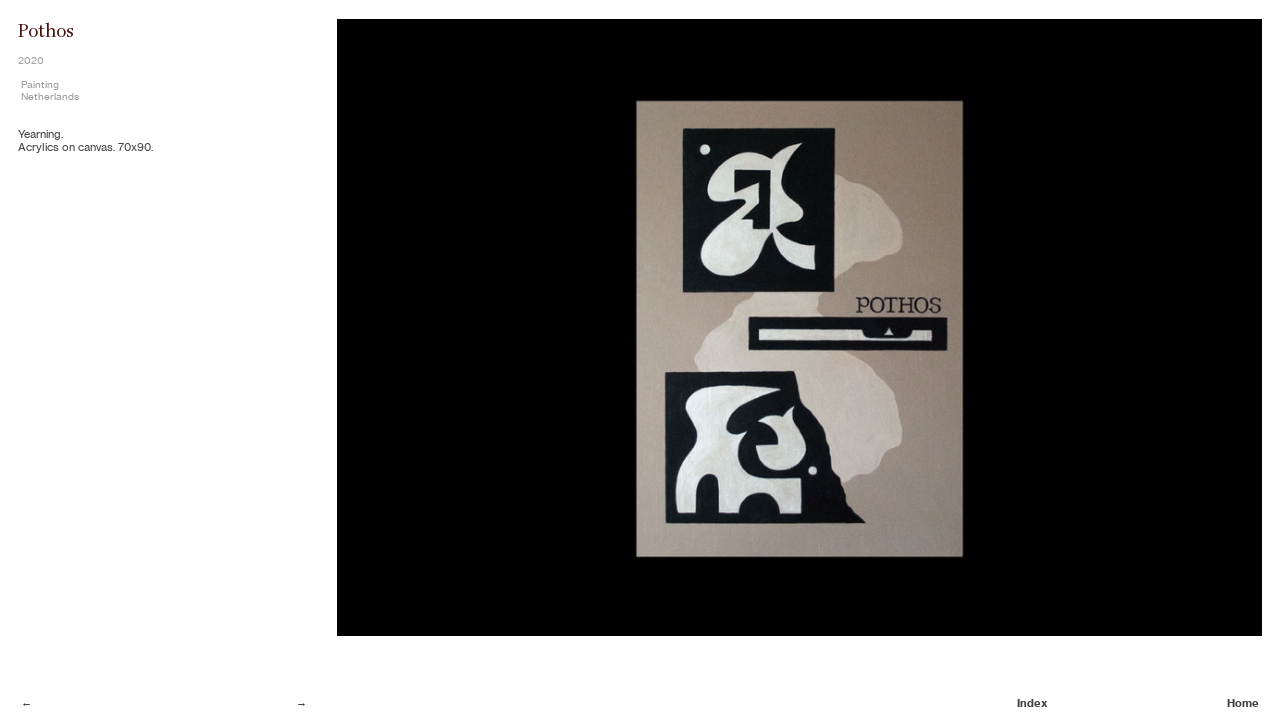

--- FILE ---
content_type: text/html; charset=utf-8
request_url: https://komnen.com/Pothos
body_size: 106647
content:
<!DOCTYPE html>
<html class="wf-initial-load">
	<head>
		<meta charset="utf-8">
		<meta name="viewport" content="width=device-width, initial-scale=1, shrink-to-fit=no">

		
			<title>Pothos — Komnen Formae – Artistic Direction & Design</title>
			<script>window.__PRELOADED_STATE__={"structure":{"byParent":{"root":["B0137769101","W0516412930","N2607179425","O1959735164","B2527021788"],"B0137769101":["Z2290068486","E2038875726"],"W0516412930":["H1853179185","P3944335855"],"N2607179425":[]},"bySort":{"B0137769101":0,"Z2290068486":1,"E2038875726":2,"W0516412930":3,"H1853179185":47,"N2607179425":48,"O1959735164":63,"B2527021788":64,"P3944335855":21},"indexById":{"B0137769101":0,"Z2290068486":0,"E2038875726":null,"W0516412930":1,"H1853179185":null,"N2607179425":2,"O1959735164":null,"B2527021788":null,"P3944335855":17},"liveIndexes":{}},"site":{"id":2798066,"direct_link":"https://komnen.com","display_url":"komnen.com","site_url":"206135","domain":"komnen.com","domain_active":true,"domain_purchased":false,"domain_pending":false,"css_url":"https://komnen.com/stylesheet","rss_url":"https://komnen.com/rss","favicon_url":"https://freight.cargo.site/t/original/i/R2232831158630037868624827880636/KMNN---BR-25---20.ico","website_title":"Komnen Formae – Artistic Direction & Design","access_level":"public","is_private":false,"is_deleted":false,"is_upgraded":false,"is_template":false,"show_cargo_logo":false,"has_annex_upgrade":true,"has_domain_addon":true,"has_commerce_addon":false,"has_storage_addon":false,"can_duplicate":false,"can_copy":false,"site_password_enabled":false,"recent_date":"2025-02-26 22:45:09","upgrade_expire_date":"","version":"Cargo3","total_file_size":1169277853,"promocode_type":null,"meta_tags":"","homepage_id":"Z2290068486","homepage_purl":"homepage---left","mobile_homepage_id":"Z2290068486","mobile_homepage_purl":"homepage---left","screenshot":{"id":72261027,"name":"screenshot-2780794821.jpg","hash":"Z2753649381863721303182790857916","width":1792,"height":1120,"file_size":null,"file_type":"jpg","mime_type":"image/jpeg","is_image":true,"is_video":false},"site_preview_type":"upload-image","site_preview_image":[{"id":55306542,"name":"gifmaker_me.gif","hash":"D2306249261286592208772219245756","width":1600,"height":1600,"file_size":55187,"file_type":"gif","mime_type":"image/gif","is_image":true,"is_video":false,"is_url":false,"in_use":false,"created_at":"2025-04-14T00:20:28.964129Z","updated_at":"2025-04-14T00:20:28.964129Z"}],"site_preview_url":"https://freight.cargo.site/w/1000/i/D2306249261286592208772219245756/gifmaker_me.gif","has_site_description":true,"site_description":"Komnen – Officina Formae. A liminalist design practice, exploring how ideas take form, between disciplines and  the seen and the sensed.","custom_html":"","shop_id":null,"fonts":[{"family":"Neue Haas Grotesk","provider":"cargo"},{"family":"Gramercy Fine Variable","provider":"cargo"},{"family":"Diatype Variable","provider":"cargo"}],"tags":[{"tag":"Art Direction","url":"art-direction"},{"tag":"Book Design","url":"book-design"},{"tag":"Branding","url":"branding"},{"tag":"Curation","url":"curation"},{"tag":"Exhibition Design / Scenography","url":"exhibition-design-scenography"},{"tag":"Illustration","url":"illustration"},{"tag":"Installation Art","url":"installation-art"},{"tag":"Lettering Design","url":"lettering-design"},{"tag":"Logo Design","url":"logo-design"},{"tag":"Multimedia","url":"multimedia"},{"tag":"Painting","url":"painting"},{"tag":"Poster Design","url":"poster-design"},{"tag":"Print Design","url":"print-design"},{"tag":"Research","url":"research"},{"tag":"Type Design","url":"type-design"},{"tag":"Visual Identity","url":"visual-identity"},{"tag":"Web Design","url":"web-design"}]},"pages":{"byId":{"Z2290068486":{"id":"Z2290068486","title":"Homepage — left","purl":"homepage---left","page_type":"page","content":"\u003ccolumn-set mobile-stack=\"false\">\u003ccolumn-unit slot=\"0\" span=\"10\">\u003ch1 style=\"line-height: 0.9;\">\nKOMNEN\u003c/h1>\u003c/column-unit>\u003ccolumn-unit slot=\"1\" span=\"2\">\u003cdiv style=\"text-align: right\">\u003ca href=\"info\" rel=\"history\">\u003cb>Info\u003c/b>\u003ctext-icon icon=\"pointer-1\">\u003c/text-icon>\u003c/a>\u003c/div>\u003c/column-unit>\u003c/column-set>\u003cbr />\n\u003cbr />\n\u003cbr />\n\u003cbr />\n\u003cbr />\n\u003cbr />\n\u003cbr />\u003cb>\u003cbr />\n\u003ca href=\"work\" rel=\"history\">Complete Index of Work\u003ctext-icon icon=\"north-east-arrow\">\u003c/text-icon>\u003c/a>\u003c/b> \u003chr />\u003cdiv style=\"text-align: left;\">\u003c/div>\u003ccolumn-set mobile-stack=\"false\">\u003ccolumn-unit slot=\"0\" span=\"9\">Creative Direction &#x26; Design  \u003cbr />Painting &#x26; Artistic Research \u003c/column-unit>\u003ccolumn-unit slot=\"1\" span=\"3\">\u003cdiv style=\"text-align: right\">\u003ca href=\"mailto:info@komnen.com\" rel=\"mailto\">E-mail\u003ctext-icon icon=\"north-east-arrow\">\u003c/text-icon>\u003c/a>\u003cbr />\u003ca href=\"https://www.instagram.com/komnen__/\" target=\"_blank\">Instagram\u003ctext-icon icon=\"north-east-arrow\">\u003c/text-icon>\u003c/a>\u003cbr />\u003ca href=\"https://www.linkedin.com/in/komnen\" target=\"_blank\">LinkedIn\u003ctext-icon icon=\"north-east-arrow\">\u003c/text-icon>\u003c/a>\u003c/div>\u003c/column-unit>\u003c/column-set>\u003cbr />\u003cbr />\n\u003cbr />\n\n\u003cbr />\n\u003ccolumn-set>\u003ccolumn-unit slot=\"0\" span=\"7\">\u003cmedia-item class=\"linked\" hash=\"Z2725366438130355949427838391484\" href=\"académie-des-beaux-arts-‘le-musée-secret-de-la-comtesse-de-caen’\" rel=\"history\">\u003c/media-item>\u003cbr />\n\u003cbr />\n\u003cspan class=\"caption\">A project comissioned by the Académie des beaux-arts in Paris, included exhibition and print design for the exposition \u003ci>‘Le musée secret de la Comtesse de Caen’\u003c/i>, presented at the Pavillon de Caen from October 10th to November 30th of 2025. \u003c/span>\u003c/column-unit>\u003ccolumn-unit slot=\"1\" span=\"5\">\u003cmedia-item class=\"linked\" hash=\"H2725344586523154602714604213436\" href=\"high-low-arts-generation-z-and-their-relationship-with-aesthetic-tastes\" rel=\"history\">\u003c/media-item>\u003cbr />\n\u003cbr />\n\u003cspan class=\"caption\">High &#x26; Low Arts: Generation Z and Their Relationship with Aesthetic Tastes\u003c/span>\u003c/column-unit>\u003c/column-set>\u003cspan class=\"caption\">\u003cbr />\n\u003c/span>\n\u003cmedia-item class=\"linked\" hash=\"Z2259667549626468018903548662972\" href=\"‘le-metro-de-moscou-dans-le-cinema-de-fiction’\" rel=\"history\">\u003c/media-item>\u003cbr />\n\u003cspan class=\"caption\">\u003cbr />\nThis design was created for Elizaveta Levit’s research thesis on architecture, titled “Le métro de Moscou dans le cinéma de fiction” (“The Moscow Metro in Fictional Cinema”). The thesis examines how the iconic Moscow Metro is depicted in fictional films, exploring its architectural significance and cultural sym- bolism.\u003cbr />\n\u003cbr />\n\u003c/span>\u003ccolumn-set>\u003ccolumn-unit slot=\"0\" span=\"7\">\u003cmedia-item class=\"linked\" hash=\"R2259939602945936850319163495612\" href=\"kvareli-foundation-for-contemporary-art\" rel=\"history\" scale=\"98.4%\">\u003c/media-item>\u003cbr />\n\u003cspan class=\"caption\">\u003cbr />\nGrid-based and typographically minimalist yet bold stylecreates a structure for the diverse visuals of the exhibitions to come, keeping the visual identity of the Foundation in place, without creating a sense of rigidity.\u003c/span>\u003c/column-unit>\u003ccolumn-unit slot=\"1\" span=\"5\">\u003cmedia-item class=\"linked\" hash=\"J2730086016959707919727803733180\" href=\"para-solitude-one-as-many\" rel=\"history\">\u003c/media-item>\u003cbr />\n\u003cbr />\n\u003cspan class=\"caption\">‘Para-solitude: One as Many‘ is an exhibition revolving around a paradox of human nature that is inherent in all of us - desire to conform and differ at the same time.\u003c/span>\u003cbr />\n\u003cbr />\n\u003c/column-unit>\u003c/column-set>\u003cbr />\u003cmedia-item class=\"linked\" disable-zoom=\"false\" hash=\"W2259941367948856566922771666108\" href=\"what-lies-beyond-the-surface\" limit-by=\"width\" rel=\"history\" scale=\"100%\">\u003c/media-item>\u003cbr />\n\u003cspan class=\"caption\">\u003cbr />‘What lies beyond the surface?’, written by Chelsey Honders. Research on the materiality of photography that investigates how its interference with the image can contribute to the conceptual outcome of the work.\u003c/span>\u003cbr />\n\u003ccolumn-set>\u003ccolumn-unit slot=\"0\" span=\"5\">\u003cmedia-item class=\"linked\" hash=\"C2259964372662029961220077360316\" href=\"sterile-dogma\" rel=\"history\">\u003c/media-item>\u003cspan class=\"caption\">\u003cbr />\nToday we are living in the world where fear and doubt are being condemned to the ever-lasting flight down the void. This becomes a reason for us to start denouncing other crucial parts of our lives as non-important ones or as those that are reinforcing fears and insecurities in favour of artificial shelter made of all that successful compensating and striving of today.\u003c/span>\u003c/column-unit>\u003ccolumn-unit slot=\"1\" span=\"7\">\u003cmedia-item class=\"linked\" hash=\"Q2259964619700826596338392601788\" href=\"kabk-fine-arts-graduation-show-floor-map\" rel=\"history\">\u003c/media-item>\u003cbr />\n\u003cbr />\n\u003cspan class=\"caption\">A floor-map design for the 2018 Graduation Show of the students from the Fine Arts department at the Royal Academy of Arts in The Hague.\u003c/span>\u003c/column-unit>\u003c/column-set>\u003cbr />\n\u003cmedia-item class=\"linked\" hash=\"U2259947650467166214627022836924\" href=\"balance-by-struggle\" rel=\"history\">\u003c/media-item>\u003cbr />\n\u003cbr />\n\u003cspan class=\"caption\">A collaboration between the Gemeentemuseum Den Haag and the Royal Academy of Art, The Hague, the exhibition “Balance by Struggle“ was on view on September 16 and 17 at the Gemeentemuseum Den Haag, suggesting a new outlook on the conflicts and mentality of De Stijl.\u003c/span>\u003cbr />\n\u003chr />\u003ccolumn-set>\u003ccolumn-unit slot=\"0\" span=\"9\">\u003ca href=\"legal-notice\" rel=\"history\">Legal Notice \u003ctext-icon icon=\"rightwards-arrow\">\u003c/text-icon>\u003c/a>\u003c/column-unit>\u003ccolumn-unit slot=\"1\" span=\"3\">\u003cdiv style=\"text-align: right\">\u003ca href=\"work\" rel=\"history\">Complete Index of Work\u003ctext-icon icon=\"north-east-arrow\">\u003c/text-icon>\u003c/a>\u003c/div>\u003c/column-unit>\u003c/column-set>\u003cbr />","local_css":"[id=\"Z2290068486\"] .page-layout {\n\tmax-width: 70%;\n}\n\n[id=\"Z2290068486\"] .page-content {\n\tpadding: 1.8rem;\n\tpadding-top: 2rem;\n\tpadding-right: 1.4rem;\n\tpadding-bottom: 1.4rem;\n\tpadding-left: 1.4rem;\n}\n\n[id=\"Z2290068486\"].page {\n\tbackground-color: #ffffff;\n}","display":true,"stack":false,"pin":false,"overlay":false,"password_enabled":false,"page_count":null,"page_design_options":null,"backdrops":{"activeBackdrop":"none"},"pin_options":{},"overlay_options":{},"thumb_media_id":9890125,"thumbnail":{"id":9890125,"name":"horizontal.svg","hash":"H852261350022669861696600615516","width":3001,"height":1876,"file_size":217,"file_type":"svg","mime_type":"image/svg+xml","is_image":true,"is_video":false,"is_url":false,"is_placeholder":true,"has_audio_track":false,"duration":null,"url":null,"url_id":null,"url_thumb":null,"url_type":null,"created_at":"2022-10-14 17:39:40.000000","updated_at":"2025-11-04 21:13:55.171208"},"thumb_meta":[],"media":[{"id":9890125,"name":"horizontal.svg","hash":"H852261350022669861696600615516","width":3001,"height":1876,"file_size":217,"file_type":"svg","mime_type":"image/svg+xml","is_image":true,"is_video":false,"is_url":false,"is_placeholder":true,"in_use":true,"created_at":"2022-10-14T17:39:40.000000Z","updated_at":"2025-11-04T21:13:55.171208Z"},{"id":9890231,"name":"vertical.svg","hash":"W852267431895744219662058859100","width":1875,"height":2300,"file_size":296,"file_type":"svg","mime_type":"image/svg+xml","is_image":true,"is_video":false,"is_url":false,"is_placeholder":true,"in_use":false,"created_at":"2022-10-14T17:45:10.000000Z","updated_at":"2025-11-04T21:13:55.171208Z"},{"id":53327260,"name":"7.png","hash":"I2259664942179193200058427741372","width":3198,"height":3198,"file_size":2295380,"file_type":"png","mime_type":"image/png","is_image":true,"is_video":false,"is_url":false,"in_use":false,"created_at":"2025-03-15T18:51:25.061980Z","updated_at":"2025-03-15T18:51:25.061980Z"},{"id":53327379,"name":"cover-Liza.png","hash":"Z2259667549626468018903548662972","width":2000,"height":1066,"file_size":1058910,"file_type":"png","mime_type":"image/png","is_image":true,"is_video":false,"is_url":false,"in_use":true,"created_at":"2025-03-15T18:53:46.437575Z","updated_at":"2025-03-15T18:53:46.437575Z"},{"id":53339205,"name":"Screenshot-2025-02-18-at-10.03.43PM.png","hash":"R2259939602945936850319163495612","width":2416,"height":1654,"file_size":7968093,"file_type":"png","mime_type":"image/png","is_image":true,"is_video":false,"is_url":false,"in_use":true,"created_at":"2025-03-15T22:59:34.503391Z","updated_at":"2025-03-15T22:59:34.503391Z"},{"id":53339310,"name":"Screenshot-2022-03-17-at-23.57.20.png","hash":"W2259941367948856566922771666108","width":2000,"height":1326,"file_size":4442416,"file_type":"png","mime_type":"image/png","is_image":true,"is_video":false,"is_url":false,"in_use":true,"created_at":"2025-03-15T23:01:10.161554Z","updated_at":"2025-03-15T23:01:10.161554Z"},{"id":53339316,"name":"Komnen---Para.jpg","hash":"B2259941543488073172342864843964","width":2000,"height":1333,"file_size":336887,"file_type":"jpg","mime_type":"image/jpeg","is_image":true,"is_video":false,"is_url":false,"in_use":false,"created_at":"2025-03-15T23:01:19.643193Z","updated_at":"2025-03-15T23:01:19.643193Z"},{"id":53339519,"name":"1.jpg","hash":"U2259947650467166214627022836924","width":1500,"height":1000,"file_size":564137,"file_type":"jpg","mime_type":"image/jpeg","is_image":true,"is_video":false,"is_url":false,"in_use":true,"created_at":"2025-03-15T23:06:51.927916Z","updated_at":"2025-03-15T23:06:51.927916Z"},{"id":53339554,"name":"Komnen---Paint-1-Landscape.png","hash":"O2259948710915142779968016585916","width":2000,"height":1333,"file_size":473498,"file_type":"png","mime_type":"image/png","is_image":true,"is_video":false,"is_url":false,"in_use":false,"created_at":"2025-03-15T23:07:48.876063Z","updated_at":"2025-03-15T23:07:48.876063Z"},{"id":53339993,"name":"Screenshot-2022-03-17-at-20.56.31.png","hash":"Q2259959918050037321469005370556","width":2268,"height":1514,"file_size":4921319,"file_type":"png","mime_type":"image/png","is_image":true,"is_video":false,"is_url":false,"in_use":false,"created_at":"2025-03-15T23:17:57.458865Z","updated_at":"2025-03-15T23:17:57.458865Z"},{"id":53340016,"name":"IMG_0604.jpg","hash":"Z2259960493883600326386368615612","width":2000,"height":1333,"file_size":179706,"file_type":"jpg","mime_type":"image/jpeg","is_image":true,"is_video":false,"is_url":false,"in_use":false,"created_at":"2025-03-15T23:18:28.623865Z","updated_at":"2025-03-15T23:18:28.623865Z"},{"id":53340145,"name":"Komnen---Sterile-dogma.png","hash":"C2259964372662029961220077360316","width":2000,"height":1333,"file_size":3527522,"file_type":"png","mime_type":"image/png","is_image":true,"is_video":false,"is_url":false,"in_use":true,"created_at":"2025-03-15T23:21:59.331263Z","updated_at":"2025-03-15T23:21:59.331263Z"},{"id":53340153,"name":"3.png","hash":"Q2259964619700826596338392601788","width":1616,"height":1075,"file_size":527705,"file_type":"png","mime_type":"image/png","is_image":true,"is_video":false,"is_url":false,"in_use":true,"created_at":"2025-03-15T23:22:10.662807Z","updated_at":"2025-03-15T23:22:10.662807Z"},{"id":56069716,"name":"Komnen---Symbols-36.svg","hash":"Q2323679416639147232330035729596","width":150,"height":150,"file_size":13085,"file_type":"svg","mime_type":"image/svg+xml","is_image":true,"is_video":false,"is_url":false,"in_use":false,"created_at":"2025-04-24T22:48:36.912138Z","updated_at":"2025-04-24T22:48:36.912138Z"},{"id":71077761,"name":"P-6.png","hash":"H2725344586523154602714604213436","width":3698,"height":2959,"file_size":7133083,"file_type":"png","mime_type":"image/png","is_image":true,"is_video":false,"is_url":false,"in_use":true,"created_at":"2026-01-01T23:13:50.863733Z","updated_at":"2026-01-01T23:13:50.863733Z"},{"id":71078434,"name":"4.png","hash":"Z2725366438130355949427838391484","width":2717,"height":1811,"file_size":2281665,"file_type":"png","mime_type":"image/png","is_image":true,"is_video":false,"is_url":false,"in_use":true,"created_at":"2026-01-01T23:33:35.431005Z","updated_at":"2026-01-01T23:33:35.431005Z"},{"id":71240906,"name":"Parasolitude-catalogue.png","hash":"J2730086016959707919727803733180","width":3000,"height":2000,"file_size":8509190,"file_type":"png","mime_type":"image/png","is_image":true,"is_video":false,"is_url":false,"in_use":true,"created_at":"2026-01-04T22:37:44.606004Z","updated_at":"2026-01-04T22:37:44.606004Z"}],"tags":[],"access_level":"public"},"E2038875726":{"id":"E2038875726","title":"Homepage — right","purl":"homepage---right","page_type":"page","content":"\u003ccolumn-set gutter=\"2rem\" mobile-hide-empty=\"false\" mobile-stack=\"true\">\u003ccolumn-unit slot=\"0\" span=\"2\">\u003c/column-unit>\u003ccolumn-unit slot=\"1\" span=\"10\">\u003cdiv style=\"text-align: right\">\u003cspan style=\"--font-scale:1.29;\">\u003ca class=\"icon-link\" href=\"https://www.instagram.com/cargoworld/\" target=\"_blank\">\u003ctext-icon icon=\"instagram\">\u003c/text-icon>\u003c/a>\u003c/span>\u003c/div> \u003c/column-unit>\u003c/column-set>\u003cbr />\n\u003cbr />\n\u003cbr />\n\u003cbr />\n\u003cbr />\n\u003cbr />\n\u003cbr />\n\u003cbr />\n\u003cbr />\n\u003cspan class=\"bodycopy-writing\">\u003cbr />\n\u003ca href=\"blog\" rel=\"history\">Texts Index\u003ctext-icon icon=\"north-east-arrow\">\u003c/text-icon>\u003c/a>\u003cbr />\n\u003c/span>\u003chr />\u003cspan class=\"bodycopy-writing\">Ego causes thought\u003cbr />\n\u003c/span>\u003chr />\u003ccolumn-set>\u003ccolumn-unit slot=\"0\">\u003c/column-unit>\u003ccolumn-unit slot=\"1\">\u003cspan class=\"wr-caption\">A collection of my research work and thoughts written down in a slightly manic manner for my (or yours) entertainment.\u003cbr />\u003cbr />\u003cb>Legend:\u003c/b>\u003cbr />CW - Creative Writing\u003cbr />ES - Essay\u003cbr />\u003c/span>\u003c/column-unit>\u003c/column-set>\u003cbr />\u003cspan class=\"bodycopy-writing\">This is not a blog, nor this is a collection of serious writings. Literature means a world to me, and thus appears in most of my work - both design and literary form. \u003cbr />\n\u003cbr />\nI believe in passion for learning, in yearning for understanding our world and in quenchless curiosity of the human mind. This is an exercise in writing in motion - capturing observations, narratives, and ideas as they unfold in my mind. A navigation through the intersections of history, politics, and culture, shifting between structured analysis and open-ended reflection. I approach every work from an exploratory rather than conclusive perspective, allowing connections to form as they will and I am only left to hope that some would join me on this path.\u003cbr />\n\u003cbr />\nTo never miss a new piece published - become my guest at Synesis Journal on \u003ca href=\"https://komnen.substack.com/\">Substack \u003ctext-icon icon=\"north-east-arrow\">\u003c/text-icon>\u003c/a>\n\u003c/span>\n\u003cbr />\n\u003chr />\u003ccolumn-set gutter=\"1.5rem\">\u003ccolumn-unit slot=\"0\">\u003ca class=\"wr-heading-3\" href=\"sterile-dogma-1\" rel=\"history\">Sterile Dogma\u003c/a>\u003cbr />\u003chr />\u003cspan class=\"wr-caption\">2019 ES-(Long read)\u003c/span>\u003c/column-unit>\u003ccolumn-unit slot=\"1\">\u003cspan class=\"caption\">\u003cmedia-item alt=\"An illustration of a photoshoped poster saying \"we want positive people in our positive community\".\" class=\"zoomable\" disable-zoom=\"false\" hash=\"Z2259641939716522582753687344316\" limit-by=\"fit\" scale=\"100\">\u003c/media-item>\u003cbr />\u003c/span>\u003c/column-unit>\u003c/column-set>\u003chr />\u003ccolumn-set>\u003ccolumn-unit slot=\"0\">\u003ca class=\"wr-heading-3\" href=\"gutenberg-in-tears\" rel=\"history\">My Gutenburg \u003cbr />\nin Tears\u003c/a>\u003cbr />\u003chr />\u003cspan class=\"wr-caption\">2025 ES-(Long read)\u003c/span>\n \u003cspan class=\"caption\">07–24–02024       (024)\u003c/span>\u003c/column-unit>\u003ccolumn-unit slot=\"1\">\u003cspan class=\"caption\">\u003cmedia-item class=\"zoomable\" hash=\"T2259646208791163329134089180348\">\u003c/media-item>\u003cbr />\u003c/span>\u003c/column-unit>\u003c/column-set>\u003chr />\u003ccolumn-set>\u003ccolumn-unit slot=\"0\">\u003ca class=\"wr-heading-3\" href=\"manic\" rel=\"history\">Manic\u003c/a>\u003cbr />\u003chr />\u003cspan class=\"wr-caption\">2019 CW-(Short read)\u003c/span>\u003cspan class=\"caption\">07–24–02024       (024)\u003c/span>\u003cspan class=\"caption\">\u003c/span>\u003c/column-unit>\u003ccolumn-unit slot=\"1\">\u003cspan class=\"caption\">\u003cmedia-item class=\"zoomable\" hash=\"N2259652298393423453983849551036\">\u003c/media-item>\u003c/span>\u003c/column-unit>\u003c/column-set>\u003chr />\u003ccolumn-set>\u003ccolumn-unit slot=\"0\">\u003ca class=\"wr-heading-3\" href=\"sour\" rel=\"history\">Sour\u003c/a>\u003cbr />\u003chr />\u003cspan class=\"wr-caption\">2018 CW-(Short read)\u003c/span>\u003c/column-unit>\u003ccolumn-unit slot=\"1\">\u003cspan class=\"bodycopy-writing\">\u003cmedia-item class=\"zoomable\" hash=\"Y2267957899386046805683780162748\">\u003c/media-item>\u003cbr />\n\u003ca href=\"https://komnen.substack.com/\">\u003c/a>\n\u003c/span>\n\u003c/column-unit>\u003c/column-set>\u003ccolumn-set>\u003c/column-set>\u003cspan class=\"wr-caption\">\u003c/span>\u003cdiv style=\"text-align: right\">\u003chr />\u003ca class=\"bodycopy-writing\" href=\"blog\" rel=\"history\">Text Index\u003ctext-icon icon=\"north-east-arrow\">\u003c/text-icon>\u003c/a>\u003c/div>\u003cbr />","local_css":"[id=\"E2038875726\"] .page-content {\n\tbackground-color: #000000;\n\talign-items: flex-start;\n\tpadding-top: 2.3rem;\n\tpadding-left: 2.0rem;\n\tpadding-right: 1.8rem;\n\tpadding-bottom: 1.4rem;\n}\n\n[id=\"E2038875726\"] .page-layout {\n\tmax-width: 30%;\n\tpadding: 0rem;\n}\n\n[id=\"E2038875726\"].page {\n\tmin-height: var(--viewport-height);\n\tjustify-content: flex-end;\n}","display":true,"stack":false,"pin":true,"overlay":false,"password_enabled":false,"page_count":null,"page_design_options":null,"backdrops":{"activeBackdrop":"none"},"pin_options":{"screen_visibility":"desktop","position":"top","overlay":true,"fixed":true,"adjust":false},"overlay_options":{},"thumb_media_id":9890125,"thumbnail":{"id":9890125,"name":"horizontal.svg","hash":"H852261350022669861696600615516","width":3001,"height":1876,"file_size":217,"file_type":"svg","mime_type":"image/svg+xml","is_image":true,"is_video":false,"is_url":false,"is_placeholder":true,"has_audio_track":false,"duration":null,"url":null,"url_id":null,"url_thumb":null,"url_type":null,"created_at":"2022-10-14 17:39:40.000000","updated_at":"2025-11-04 21:13:55.171208"},"thumb_meta":[],"media":[{"id":9890125,"name":"horizontal.svg","hash":"H852261350022669861696600615516","width":3001,"height":1876,"file_size":217,"file_type":"svg","mime_type":"image/svg+xml","is_image":true,"is_video":false,"is_url":false,"is_placeholder":true,"in_use":true,"created_at":"2022-10-14T17:39:40.000000Z","updated_at":"2025-11-04T21:13:55.171208Z"},{"id":9890231,"name":"vertical.svg","hash":"W852267431895744219662058859100","width":1875,"height":2300,"file_size":296,"file_type":"svg","mime_type":"image/svg+xml","is_image":true,"is_video":false,"is_url":false,"is_placeholder":true,"in_use":false,"created_at":"2022-10-14T17:45:10.000000Z","updated_at":"2025-11-04T21:13:55.171208Z"},{"id":9898057,"name":"horizontal-dark-1.svg","hash":"T852814979848575809304980695644","width":3001,"height":1876,"file_size":237,"file_type":"svg","mime_type":"image/svg+xml","is_image":true,"is_video":false,"is_url":false,"is_placeholder":true,"in_use":false,"created_at":"2022-10-15T01:59:53.000000Z","updated_at":"2025-11-04T21:13:55.171208Z"},{"id":53326439,"name":"f39.png","hash":"Z2259641939716522582753687344316","width":1210,"height":864,"file_size":407200,"file_type":"png","mime_type":"image/png","is_image":true,"is_video":false,"is_url":false,"in_use":true,"created_at":"2025-03-15T18:30:38.235253Z","updated_at":"2025-03-15T18:30:38.235253Z"},{"id":53326596,"name":"Screenshot-2025-03-15-at-7.34.19PM.png","hash":"T2259646208791163329134089180348","width":1644,"height":1178,"file_size":3487536,"file_type":"png","mime_type":"image/png","is_image":true,"is_video":false,"is_url":false,"in_use":true,"created_at":"2025-03-15T18:34:29.570218Z","updated_at":"2025-03-15T18:34:29.570218Z"},{"id":53326789,"name":"Screenshot-2025-03-15-at-7.39.46PM.png","hash":"N2259652298393423453983849551036","width":1414,"height":1086,"file_size":2250708,"file_type":"png","mime_type":"image/png","is_image":true,"is_video":false,"is_url":false,"in_use":true,"created_at":"2025-03-15T18:39:59.699788Z","updated_at":"2025-03-15T18:39:59.699788Z"},{"id":53707324,"name":"400652mtsdl-1.jpg","hash":"Y2267957899386046805683780162748","width":1500,"height":1246,"file_size":243421,"file_type":"jpg","mime_type":"image/jpeg","is_image":true,"is_video":false,"is_url":false,"in_use":true,"created_at":"2025-03-20T23:44:07.396749Z","updated_at":"2025-03-20T23:44:07.396749Z"}],"tags":[],"access_level":"public"},"H1853179185":{"id":"H1853179185","title":"Page Nav","purl":"page-nav","page_type":"page","content":"\u003ccolumn-set gutter=\"3rem\" mobile-hide-empty=\"false\" mobile-stack=\"false\">\u003ccolumn-unit slot=\"0\" span=\"2\">\u003ca href=\"#\" rel=\"prev-page\">← \u003c/a>\u003c/column-unit>\u003ccolumn-unit slot=\"1\" span=\"1\">\u003cdiv style=\"text-align: right\">\u003ca href=\"#\" rel=\"next-page\"> →\u003c/a>\u003c/div>\u003c/column-unit>\u003ccolumn-unit slot=\"2\" span=\"7\">\u003cdiv style=\"text-align: right\">\u003ca href=\"Work\" rel=\"history\">\u003cb>Index\u003c/b>\u003c/a>\u003c/div>\u003c/column-unit>\u003ccolumn-unit slot=\"3\" span=\"2\">\u003cdiv style=\"text-align: right\">\u003ca href=\"#\" rel=\"home-page\">\u003cb>Home\u003c/b>\u003c/a>\u003c/div>\u003c/column-unit>\u003c/column-set>","local_css":"[id=\"H1853179185\"] .page-content {\n\tbackground-color: #ffffff;\n\tpadding: 1.0rem;\n\tpadding-top: 0.9rem;\n\tpadding-left: 2.0rem;\n\tpadding-right: 2.0rem;\n}\n\n[id=\"H1853179185\"].page {\n\tbackground-color: rgba(121, 117, 117, 0);\n}","display":true,"stack":false,"pin":true,"overlay":false,"password_enabled":false,"page_count":null,"page_design_options":null,"backdrops":{"activeBackdrop":"none"},"pin_options":{"screen_visibility":"all","position":"bottom","overlay":true,"fixed":true,"adjust":true},"overlay_options":{},"thumb_media_id":null,"thumbnail":null,"thumb_meta":[],"media":[],"tags":[],"access_level":"public"},"O1959735164":{"id":"O1959735164","title":"Mobile Nav","purl":"mobile-nav","page_type":"page","content":"\u003cdiv style=\"text-align: right\">\u003cspan style=\"color: rgb(76, 20, 18); --font-scale: 2.22;\">Home\u003c/span>\u003c/div>","local_css":"[id=\"O1959735164\"] .page-content {\n\tpadding-bottom: 0rem;\n}\n\n[id=\"O1959735164\"].page {\n\tbackground-color: rgba(247, 252, 216, 0);\n}","display":false,"stack":false,"pin":false,"overlay":true,"password_enabled":false,"page_count":null,"page_design_options":null,"backdrops":{"activeBackdrop":"none"},"pin_options":{"screen_visibility":"mobile","position":"top","overlay":true,"fixed":false,"adjust":true},"overlay_options":{"closeOnClickout":true,"closeOnNavigate":true,"animateOnOpen":{"fade":false,"speed":0,"slideAmount":0,"slideDirection":"default","wipeShape":"default","easing":"linear","scaleAmount":0,"rotateAmount":0},"animateOnClose":{"fade":false,"speed":0,"slideAmount":0,"slideDirection":"default","wipeShape":"default","easing":"linear","scaleAmount":0,"rotateAmount":0}},"thumb_media_id":null,"thumbnail":null,"thumb_meta":[],"media":[],"tags":[],"access_level":"public"},"B2527021788":{"id":"B2527021788","title":"Mobile Contact icons","purl":"mobile-contact-icons","page_type":"page","content":"\u003cspan style=\"--font-scale:1.29;\"> \u003c/span>","local_css":"[id=\"B2527021788\"] .page-content {\n\ttext-align: right;\n}","display":true,"stack":false,"pin":true,"overlay":false,"password_enabled":false,"page_count":null,"page_design_options":null,"backdrops":{"activeBackdrop":"none"},"pin_options":{"screen_visibility":"mobile","position":"top","overlay":true,"fixed":false,"adjust":false},"overlay_options":{},"thumb_media_id":null,"thumbnail":null,"thumb_meta":[],"media":[],"tags":[],"access_level":"public"},"P3944335855":{"id":"P3944335855","title":"Pothos","purl":"pothos","page_type":"page","content":"\u003ccolumn-set gutter=\"3rem\">\u003ccolumn-unit slot=\"0\" span=\"3\">\u003cspan class=\"heading-3-\">Pothos  \u003c/span>\u003cbr />\u003cbr />\u003cspan class=\"caption\">2020\u003cbr />\u003cbr />\u003ctext-icon icon=\"menu-3\">\u003c/text-icon>\nPainting\u003cbr />\n\u003ctext-icon icon=\"globe-1\">\u003c/text-icon> Netherlands\u003cbr />\u003c/span>\u003cbr />\n\n\n\n\n\n\n\n\n\n\n\n\u003cbr />\nYearning.\u003cbr />Acrylics on canvas. 70x90.\u003cbr />\n\n\n\n\u003cbr />\u003cbr />\u003cbr />\n\n\n\n\u003cbr />\n\u003cbr />\n\u003ci>\u003c/i>\n\n\n\n\u003cbr />\n\u003ci>\u003c/i>\u003cbr />\n\u003cbr />\n\u003c/column-unit>\u003ccolumn-unit slot=\"1\" span=\"9\">\u003cmedia-item class=\"zoomable\" hash=\"F2274061305326315268227915551932\">\u003c/media-item>\u003c/column-unit>\u003c/column-set>","local_css":null,"display":true,"stack":false,"pin":false,"overlay":false,"password_enabled":false,"page_count":0,"page_design_options":null,"backdrops":{"activeBackdrop":"none"},"pin_options":{},"overlay_options":{},"thumb_media_id":53939849,"thumbnail":{"id":53939849,"name":"Komnen---Paint-2-Landscape.png","hash":"F2274061305326315268227915551932","width":2000,"height":1333,"file_size":1075872,"file_type":"png","mime_type":"image/png","is_image":true,"is_video":false,"is_url":false,"is_placeholder":false,"has_audio_track":null,"duration":null,"url":null,"url_id":null,"url_thumb":null,"url_type":null,"created_at":"2025-03-24 19:38:33.956138","updated_at":"2025-03-24 19:38:33.956138"},"thumb_meta":[],"media":[{"id":53939849,"name":"Komnen---Paint-2-Landscape.png","hash":"F2274061305326315268227915551932","width":2000,"height":1333,"file_size":1075872,"file_type":"png","mime_type":"image/png","is_image":true,"is_video":false,"is_url":false,"in_use":true,"created_at":"2025-03-24T19:38:33.956138Z","updated_at":"2025-03-24T19:38:33.956138Z"}],"tags":[{"tag":"Painting","url":"painting"}],"access_level":"public"}}},"sets":{"byId":{"root":{"id":"root","title":"Root","purl":null,"page_type":"set","content":null,"local_css":null,"display":false,"stack":false,"pin":false,"overlay":false,"password_enabled":false,"page_count":11,"page_design_options":null,"backdrops":null,"pin_options":{},"overlay_options":{},"thumb_media_id":null,"thumbnail":null,"thumb_meta":{},"media":[],"tags":[],"access_level":"public"},"B0137769101":{"id":"B0137769101","title":"Home Set","purl":"home-set","page_type":"set","content":null,"local_css":null,"display":true,"stack":false,"pin":false,"overlay":false,"password_enabled":false,"page_count":1,"page_design_options":null,"backdrops":null,"pin_options":{},"overlay_options":{},"thumb_media_id":null,"thumbnail":null,"thumb_meta":{},"media":[],"tags":[],"access_level":"public"},"W0516412930":{"id":"W0516412930","title":"Work Pages","purl":"work-pages","page_type":"set","content":null,"local_css":null,"display":true,"stack":false,"pin":false,"overlay":false,"password_enabled":false,"page_count":42,"page_design_options":null,"backdrops":null,"pin_options":{},"overlay_options":{},"thumb_media_id":null,"thumbnail":null,"thumb_meta":[],"media":[],"tags":[],"access_level":"public"},"N2607179425":{"id":"N2607179425","title":"Blog Pages","purl":"blog-pages","page_type":"set","content":null,"local_css":null,"display":true,"stack":false,"pin":false,"overlay":false,"password_enabled":false,"page_count":6,"page_design_options":null,"backdrops":null,"pin_options":{},"overlay_options":{},"thumb_media_id":null,"thumbnail":null,"thumb_meta":[],"media":[],"tags":[],"access_level":"public"}}},"media":{"data":[]},"css":{"id":677063,"stylesheet":"html {\n\t--mobile-scale: 0.93;\n\t--mobile-padding-offset: 0.85;\n    cursor: crosshair;\n     \n}\n\nbody {\n\t--swatch-1: rgba(0, 0, 0, 0.85);\n\t--swatch-2: rgba(0, 0, 0, 0.75);\n\t--swatch-3: rgba(0, 0, 0, 0.6);\n\t--swatch-4: rgba(0, 0, 0, 0.4);\n    --swatch-5: rgba(0, 0, 0, 0.25);\n\t--swatch-6: #4c1412;\n\t--swatch-7: #c7bbac;\n    \n    \n}\n\nbody.mobile {\n}\n\na:active,\n.linked:active,\n.zoomable::part(media):active {\n\topacity: 0.7;\n}\n\n.page a.active {\n\tcolor: #4c1412;\n}\n\na:hover {\n  color: #4c1412;\n}\n\nsub {\n\tposition: relative;\n\tvertical-align: baseline;\n\ttop: 0.3em;\n}\n\nsup {\n\tposition: relative;\n\tvertical-align: baseline;\n\ttop: -0.4em;\n}\n\n.small-caps {\n\tfont-variant: small-caps;\n    text-transform: lowercase;\n}\n\nol {\n\tmargin: 0;\n\tpadding: 0 0 0 2.5em;\n\tlist-style-type: decimal-leading-zero;\n}\n\nul {\n\tmargin: 0;\n\tpadding: 0 0 0 2.0em;\n}\n\nul.lineated {\n\tmargin: 0;\n\tpadding: 0;\n\tlist-style-type: none;\n\tmargin: 0 0 0 3em;\n\ttext-indent: -3em;\n}\n\nblockquote {\n\tmargin: 0;\n\tpadding: 0 0 0 2em;\n}\n\nhr {\n\tbackground: rgba(127, 127, 127, 0.6);\n\tborder: 0;\n\theight: 1px;\n\tdisplay: block;\n}\n\n.content {\n\tborder-color: rgba(0,0,0,.85);\n}\n\nbodycopy {\n\tfont-size: 1.10rem;\n\tfont-weight: 400;\n\tcolor: rgba(0, 0, 0, 0.75);\n\tfont-family: \"Neue Haas Grotesk\";\n\tfont-style: normal;\n\tline-height: 1.15;\n\tletter-spacing: 0;\n\tdisplay: block;\n}\n\nbodycopy a {\n\tcolor: rgba(0, 0, 0, 0.75);\n\ttext-decoration: none;\n}\n\nbodycopy a:hover {\n\tcolor:#4c1412; \n}\n\nh1 {\n\tfont-family: \"Neue Haas Grotesk\";\n\tfont-style: normal;\n\tfont-weight: 400;\n\tmargin: 0;\n\tfont-size: 5.05rem;\n\tline-height: 1;\n\tcolor: #141414;\n\tletter-spacing: 0;\n}\n\n.mobile h1 {\n\tfont-size: 4.4rem;\n}\n\nh1 a {\n\tcolor: #141414;\n\ttext-decoration: none;\n}\n\nh1 a:hover {\n    color:#4c1412; \n}\n\nh2 {\n\tfont-family: \"Gramercy Fine Variable\";\n\tfont-style: normal;\n\tfont-weight: 400;\n\tmargin: 0;\n\tcolor: #4c1412;\n\tfont-size: 2.4rem;\n\tline-height: 1.15;\n\tletter-spacing: 0;\n\tfont-variation-settings: 'opsz' 42;\n}\n\nh2 a {\n\tcolor: #4c1412;\n\ttext-decoration: none;\n}\n\nh2 a:hover {\n    color:#4c1412; \n}\n\n.caption {\n\tfont-size: 0.95rem;\n\tfont-weight: 400;\n\tcolor: rgba(0, 0, 0, 0.4);\n\tfont-family: \"Neue Haas Grotesk\";\n\tfont-style: normal;\n\tline-height: 1.3;\n\tletter-spacing: 0;\n\tdisplay: block;\n}\n\n.caption a {\n\tcolor: rgba(0, 0, 0, 0.4);\n\ttext-decoration: underline;\n}\n\n.caption a:hover {\n    font-style: oblique;;\n}\n\nmedia-item .caption {\n\tmargin-top: .5em;\n}\n\ngallery-grid .caption,\ngallery-columnized .caption,\ngallery-justify .caption {\n\tmargin-bottom: 2em;\n}\n\n[thumbnail-index] .caption {\n}\n\n[thumbnail-index] .caption .tags {\n\tmargin-top: 0.25em;\n}\n\n.page {\n\tjustify-content: flex-start;\n}\n\n.page-content {\n\tpadding: 1.7rem;\n\ttext-align: left;\n\tpadding-top: 1.8rem;\n}\n\n.mobile [id] .page-layout {\n\tmax-width: 100%;\n}\n\n.mobile [id] .page-content {\n}\n\n.page-layout {\n\talign-items: flex-start;\n\tmax-width: 100%;\n\tpadding: 0.0rem;\n}\n\nmedia-item::part(media) {\n\tborder: 0;\n\tpadding: 0;\n}\n\n.quick-view {\n\theight: 100%;\n\twidth: 100%;\n\tpadding: 3rem;\n\tmargin-top: auto;\n\tmargin-right: auto;\n\tmargin-bottom: auto;\n\tmargin-left: auto;\n}\n\n.quick-view-background {\n\tbackground-color: #ffffff;\n}\n\n.quick-view .caption {\n\tcolor: rgba(255, 255, 255, 1.0);\n\tpadding: 20px 0;\n\ttext-align: center;\n\ttransition: 100ms opacity ease-in-out;\n\tposition: absolute;\n\tbottom: 0;\n\tleft: 0;\n\tright: 0;\n}\n\n.quick-view .caption-background {\n\tpadding: 0.5rem 1rem;\n\tdisplay: inline-block;\n\tbackground: rgba(0, 0, 0, 0.5);\n\tborder-radius: .5rem;\n\ttext-align: left;\n\tmax-width: 50rem;\n}\n\n.mobile .quick-view {\n\twidth: 100%;\n\theight: 100%;\n\tmargin: 0;\n\tpadding: 10px;\n}\n\n.mobile .quick-view .caption {\n\tpadding: 10px 0;\n}\n\n.bodycopy-writing {\n\t--text-style: \"WR - Bodycopy\";\n\tfont-size: 1.10rem;\n\tfont-weight: 400;\n\tcolor: rgba(238, 238, 238, 0.75);\n\tfont-family: \"Neue Haas Grotesk\";\n\tfont-style: normal;\n\tline-height: 1.15;\n\tletter-spacing: 0;\n\tdisplay: block;\n}\n\n.bodycopy-writing a {\n\tcolor: rgba(238, 238, 238, 0.75);\n\ttext-decoration: none;\n}\n\n.bodycopy-writing a:hover {\n\tcolor:#4c1412; ;\n}\n\n.wr-caption {\n\t--text-style: \"WR - Caption\";\n\tfont-size: 0.95rem;\n\tfont-weight: 400;\n\tcolor: rgba(241, 241, 241, 0.4);\n\tfont-family: \"Neue Haas Grotesk\";\n\tfont-style: normal;\n\tline-height: 1.3;\n\tletter-spacing: 0;\n\tdisplay: block;\n}\n\n.wr-caption a {\n\tcolor: rgba(241, 241, 241, 0.4);\n\ttext-decoration: underline;\n}\n\n.wr-caption a:hover {\n    font-style: oblique;;\n\t\n}\n\n.wr-heading-1- {\n\t--text-style: \"WR - Heading 1 \";\n\tfont-family: \"Neue Haas Grotesk\";\n\tfont-style: normal;\n\tfont-weight: 400;\n\tmargin: 0;\n\tfont-size: 5.05rem;\n\tline-height: 1;\n\tcolor: #d7d7d7;\n\tletter-spacing: 0;\n}\n\n.mobile .wr-heading-1- {\n\tfont-size: 4.4rem;\n}\n\n.wr-heading-1- a {\n\tcolor: #d7d7d7;\n\ttext-decoration: none;\n}\n\n.wr-heading-1- a:hover {\n    color:#4c1412; \n\t\n}\n\n.wr-heading-2- {\n\t--text-style: \"WR - Heading 2 \";\n\tfont-family: \"Gramercy Fine Variable\";\n\tfont-style: normal;\n\tfont-weight: 400;\n\tmargin: 0;\n\tcolor: #c7bbac;\n\tfont-size: 2.4rem;\n\tline-height: 1.15;\n\tletter-spacing: 0;\n\tfont-variation-settings: 'opsz' 42;\n}\n\n.wr-heading-2- a {\n\tcolor: #c7bbac;\n\ttext-decoration: none;\n}\n\n.wr-heading-2- a:hover {\n\tcolor:#4c1412; \n}\n\n.wr-heading-3 {\n\t--text-style: \"WR - Heading 3\";\n\tfont-family: \"Gramercy Fine Variable\";\n\tfont-style: normal;\n\tfont-weight: 400;\n\tmargin: 0;\n\tcolor: #c7bbac;\n\tfont-size: 1.85rem;\n\tline-height: 1.15;\n\tletter-spacing: 0;\n\tfont-variation-settings: 'opsz' 42;\n}\n\n.wr-heading-3 a {\n\tcolor: #c7bbac;\n\ttext-decoration: none;\n}\n\n.wr-heading-3 a:hover {\n\tcolor:#4c1412; \n}\n\n.button-2 {\n\t--text-style: \"button 2\";\n\tfont-family: \"Gramercy Fine Variable\";\n\tfont-style: normal;\n\tfont-weight: 400;\n\tmargin: 0;\n\tfont-size: 1.85rem;\n\tline-height: 1.15;\n\tletter-spacing: 0;\n\tfont-variation-settings: 'opsz' 42;\n\tcolor: #ffffff;\n\tbackground: rgba(0, 0, 0, 0.85);\n\tdisplay: inline-block;\n\tborder-color: rgba(0, 0, 0, 0.1);\n\tborder-style: solid;\n\tborder-width: 0.1rem;\n\tborder-radius: 0.6rem;\n\tpadding-top: 0.6rem;\n\tpadding-right: 1.2rem;\n\tpadding-bottom: 0.6rem;\n\tpadding-left: 1.2rem;\n\tfilter: drop-shadow(0rem 0.5rem 0.6rem rgba(0, 0, 0, 0.3));\n\twill-change: filter;\n}\n\n.button-2 a {\n\tcolor: #ffffff;\n\ttext-decoration: none;\n}\n\n.button-2 a:hover {\n\t\n}\n\n.button-2 a.active {\n\tcolor: #ffffff;\n\ttext-decoration: none;\n}\n\n.heading-3- {\n\t--text-style: \"Heading 3 \";\n\tfont-family: \"Gramercy Fine Variable\";\n\tfont-style: normal;\n\tfont-weight: 400;\n\tmargin: 0;\n\tcolor: #4c1412;\n\tfont-size: 1.85rem;\n\tline-height: 1.15;\n\tletter-spacing: 0;\n\tfont-variation-settings: 'opsz' 42;\n}\n\n.heading-3- a {\n\tcolor: #4c1412;\n\ttext-decoration: none;\n}\n\n.heading-3- a:hover {\n\t\n}\n\n.button-4 {\n\t--text-style: \"Linktree button \";\n\tfont-family: \"Neue Haas Grotesk\";\n\tfont-style: normal;\n\tfont-weight: 400;\n\tmargin: 0;\n\tfont-size: 2.35rem;\n\tline-height: 1;\n\tletter-spacing: 0;\n\tcolor: #e5e5e5;\n\tdisplay: inline-block;\n\tborder-color: rgba(220, 220, 220, 0.85);\n\tborder-style: solid;\n\tborder-radius: 999rem;\n\tpadding-top: 0.6rem;\n\tpadding-right: 1.4rem;\n\tpadding-bottom: 0.6rem;\n\tpadding-left: 1.3rem;\n\tborder-width: 0.2rem;\n}\n\n.mobile .button-4 {\n\tfont-size: 4.4rem;\n\tcolor: #f1f1f1;\n}\n\n.button-4 a {\n\tcolor: rgba(0, 0, 0, 0.85);\n\ttext-decoration: none;\n}\n\n.button-4 a:hover {\n\t\n}\n\n.button-4 a.active {\n\tcolor: rgba(0, 0, 0, 0.85);\n\ttext-decoration: none;\n}\n\n.overlay-text-305633 {\n\t--text-style: \"Overlay text 305633\";\n\tfont-family: \"Neue Haas Grotesk\";\n\tfont-style: normal;\n\tfont-weight: 400;\n\tmargin: 0;\n\tfont-size: 1.40rem;\n\tline-height: 1.3;\n\tcolor: #ffffff;\n\tletter-spacing: 0;\n}\n\n.mobile .overlay-text-305633 {\n}\n\n.overlay-text-305633 a {\n\tcolor: #ffffff;\n\ttext-decoration: none;\n}\n\n.overlay-text-305633 a:hover {\n\t\n}\n\n.mobile .quick-view .caption-background {\n\tmax-width: 100vw;\n}\n\n::part(slideshow-nav) {\n\t--button-size: 30px;\n\t--button-inset: 20px;\n\t--button-icon-color: rgba(255, 255, 255, 0.9);\n\t--button-icon-stroke-width: 1.5px;\n\t--button-icon-stroke-linecap: none;\n\t--button-background-color: rgba(87, 87, 87, 0.35);\n\t--button-background-radius: 50%;\n\t--button-active-opacity: 0.7;\n}\n\ngallery-slideshow::part(slideshow-nav) {\n\t--button-inset: 15px;\n}\n\n.quick-view::part(slideshow-nav) {\n}\n\n.wallpaper-slideshow::part(slideshow-nav) {\n}\n\n.mobile ::part(slideshow-nav) {\n\t--button-inset: 10px;\n}\n\n.mobile .quick-view::part(slideshow-nav) {\n\t--button-inset: 25px;\n}\n\nshop-product {\n\tfont-size: 1.2rem;\n\tmax-width: 22rem;\n\tfont-family: \"Diatype Variable\";\n\tfont-style: normal;\n\tfont-weight: 400;\n\tfont-variation-settings: 'slnt' 0, 'MONO' 0;\n\tletter-spacing: 0em;\n\tmargin-bottom: 1em;\n}\n\nshop-product::part(price) {\n\tcolor: rgba(0, 0, 0, 0.75);\n\tline-height: 1.1;\n\tmargin-bottom: 0.5em;\n}\n\nshop-product::part(dropdown) {\n\twidth: 100%;\n\tcolor: rgba(0, 0, 0, 0.85);\n\tborder: 1px solid rgba(0, 0, 0, 0.2);\n\tbackground-color: rgba(255, 255, 255, 0.0);\n\tbackground-image: url(https://static.cargo.site/assets/images/select-line-arrows.svg);\n\tbackground-repeat: no-repeat;\n\tbackground-position: top 0em right .1em;\n\tline-height: 1.2;\n\tpadding: 0.58em 2em 0.55em 0.9em;\n\tborder-radius: 10em;\n\tmargin-bottom: 0.5em;\n}\n\nshop-product::part(button) {\n\tbackground: rgba(0, 0, 0, 0.15);\n\tcolor: rgba(0, 0, 0, 0.75);\n\ttext-align: left;\n\tline-height: normal;\n\tpadding: 0.5em 1em;\n\tcursor: crosshair;\n\tborder-radius: 10em;\n}\n\nshop-product::part(button):active {\n\topacity: .7;\n}\n\naudio-player {\n\t--text-color: rgba(0, 0, 0, 0.85);\n\t--text-padding: 0 1.2em 0 1.0em;\n\t--background-color: rgba(255, 255, 255, 0);\n\t--buffer-background-color: rgba(0, 0, 0, 0.03);\n\t--progress-background-color: rgba(0, 0, 0, 0.075);\n\t--border-lines: 1px solid rgba(0, 0, 0, 0.2);\n\tfont-size: 1.2rem;\n\twidth: 32rem;\n\theight: 2.75em;\n\tfont-family: \"Diatype Variable\";\n\tfont-style: normal;\n\tfont-weight: 400;\n\tfont-variation-settings: 'slnt' 0, 'MONO' 0;\n\tline-height: normal;\n\tletter-spacing: 0em;\n\tmargin-bottom: 0.5em;\n\tborder-radius: 10em;\n}\n\naudio-player::part(button) {\n\t--icon-color: rgba(0, 0, 0, 0.85);\n\t--icon-size: 32%;\n\t--play-text: '';\n\t--pause-text: '';\n\twidth: 3.15em;\n\tdisplay: inline-flex;\n\tjustify-content: center;\n\tcursor: crosshair;\n}\n\naudio-player::part(play-icon) {\n\tpadding-left: 0.6em;\n}\n\naudio-player::part(pause-icon) {\n\tpadding-left: 0.4em;\n}\n\naudio-player::part(progress-indicator) {\n\tborder-right: 1px solid rgba(0, 0, 0, 0);\n\theight: 100%;\n\tcursor: ew-resize;\n}\n\naudio-player::part(separator) {\n\tborder-right: var(--border-lines);\n}\n\nbody.mobile audio-player {\n\tmax-width: 100%;\n}\n\n.mobile .content {\n}\n\n\n.a:hover {\n\tcolor: #4c1412;\n}","created_at":"2022-09-15T23:40:11.000000Z","updated_at":"2025-04-29T14:51:46.000000Z"},"siteDesign":{"images":{"image_zoom":true,"image_full_zoom":false,"scroll_transition":false,"limit_vertical_images":false,"mobile_image_width_maximize":true},"quick_view":{"show_ui":true,"captions":false,"close_on_scroll":false,"contentAlignVertical":"middle","contentAlignHorizontal":"center"},"site":{"enableColorFilter":false,"enableHomeLinkActiveStates":true,"is_feed":false},"cart":{"theme":"light"},"contact_form":{"theme":"auto"},"mobile_adjustments":{"view":"desktop","zoom":"21","padding":"-6","formatting":false,"pages_full_width":true,"images_full_width":true,"responsive_columns":"1","responsive_thumbnails_padding":"0.7"}},"frontendState":{"hasSiteModel":true,"hasScaffolding":true,"hasSiteDesign":true,"hasSiteCSS":true,"hasShopModel":false,"hasSitePackage":true,"pointerType":"mouse","quickView":{"mode":"default","inited":false,"autoScrolling":false,"elementArray":false,"activeIndex":0,"startingIndex":0},"contactForm":{"transition":false,"inited":false},"adminMode":false,"inAdminFrame":false,"renderedPages":[],"networkErrors":[],"pageNotFound":false,"fontsLoaded":["Neue Haas Grotesk","Gramercy Fine Variable","Diatype Variable"],"lastVisiblePid":null,"hostname":"komnen.com","activePID":"P3944335855"},"commerce":{"products":{},"cart":{},"shop":{}}}</script>
			

		<style id="static-css">html:has(body.editing)::-webkit-scrollbar{display:none !important}body.editing::-webkit-scrollbar{display:none !important}html:has(body.editing){-ms-overflow-style:none;scrollbar-width:none}body.editing{-ms-overflow-style:none;scrollbar-width:none}body.wf-initial-load *,html.wf-initial-load *{color:transparent !important;-webkit-text-stroke:0px transparent;text-stroke:0 transparent;text-shadow:0 0 transparent}html.wf-initial-load hr{background:none !important}body{--baseColor-accent: #FF0000;--baseColor-accent-rgb: 255, 0, 0;--baseColor-accent-reverse-rgb: 255, 255, 255}*{-webkit-box-sizing:border-box;-moz-box-sizing:border-box;box-sizing:border-box}:focus{outline:0}select,select *{text-rendering:auto !important}html,body{min-height:var(--viewport-height, 100vh);margin:0;padding:0}html{--mobile-scale: 1;font-size:var(--base-size);touch-action:manipulation;position:relative}html.mobile{font-size:calc(var(--base-size)*var(--mobile-scale))}body{-moz-osx-font-smoothing:grayscale;-webkit-font-smoothing:antialiased;-webkit-text-size-adjust:none;display:flex;flex-direction:column;width:100%;min-height:var(--viewport-height, 100vh);justify-content:flex-start;margin:0;padding:0;background-color:#fff}body.no-scroll{overflow:hidden}customhtml>*{position:relative;z-index:10}.page a.active,bodycopy * a{text-decoration-color:unset;-webkit-text-decoration-color:unset}.content{display:flex;flex-direction:column;align-items:flex-start;justify-content:flex-start;min-height:100%;position:relative;flex-grow:1;border-color:transparent;border-width:0}.pages{width:100%;flex:1 0 auto}@supports(height: 100svh){.page.stacked-page:not(.fixed){--viewport-height: 100svh}.page.stacked-page+.page.stacked-page:not(.fixed){--viewport-height: 100vh}body.mobile .content:has(.stacked-page) .page.pinned.overlay:not(.fixed){--viewport-height: 100svh}}.overlay-content{mix-blend-mode:var(--overlay-mix, normal)}.page{--split-backdrop-height: calc(var(--min-viewport-height) / 2);--split-content-height: calc(var(--viewport-height) - var(--split-backdrop-height));position:relative;display:flex;justify-content:center;flex-wrap:nowrap;flex-direction:row;max-width:100%;width:100%;flex:0;mix-blend-mode:var(--page-mix, normal)}.page.has-backdrop-filter{background-color:rgba(0, 0, 0, 0.01);backdrop-filter:var(--page-backdrop-filter, none);-webkit-backdrop-filter:var(--page-backdrop-filter, none)}.overlay-content .page{mix-blend-mode:unset}.overlay-content .page::after{content:" ";display:block;position:fixed;width:100dvw;height:100dvh;top:0;left:0;z-index:-1}.overlay-content.is-passthrough-overlay .page::after{display:none}.mobile .page{flex-wrap:wrap}.page.overlay{position:absolute}.page.pinned-top,.page.pinned-bottom{flex:0;z-index:2;left:0;right:0}.page.pinned-bottom{transform:unset}.page.pinned-bottom.loading{will-change:transform;transform:translate(0, 0, 0)}.page.pinned-top{top:0}.page.pinned-bottom{bottom:0}.page.fixed{position:fixed;max-height:var(--viewport-height, 100vh)}.page.fixed .page-layout{max-height:var(--viewport-height, 100vh)}.page.fixed.allow-scroll .page-content{max-height:var(--viewport-height, 100vh);scrollbar-width:none;-ms-overflow-style:none;-webkit-overflow-scrolling:touch;overflow-y:auto;overflow-x:hidden}.page.fixed.allow-scroll .page-content{pointer-events:auto}.page.fixed.allow-scroll .page-content::-webkit-scrollbar{width:0;background:0 0;display:none}.page.overlay{position:absolute}.page.overlay,.page.overlay .page-layout,.page.fixed,.page.fixed .page-layout{pointer-events:none}body.editing .page.overlay .page-content,body.editing .page.overlay .page-content *,body.editing .page.fixed .page-content,body.editing .page.fixed .page-content *,body.editing .page.fixed.allow-scroll .page-content,body.editing .page.fixed.allow-scroll .page-content *,body.editing .page:not([editing=true]){-moz-user-select:none;-webkit-user-select:none;-ms-user-select:none;user-select:none}body.editing .page.overlay[editing=true] .page-content,body.editing .page.overlay[editing=true] .page-content *,body.editing .page.fixed[editing=true] .page-content,body.editing .page.fixed[editing=true] .page-content *,body.editing .page.fixed.allow-scroll[editing=true] .page-content,body.editing .page.fixed.allow-scroll[editing=true] .page-content *{pointer-events:auto;-moz-user-select:auto;-webkit-user-select:auto;-ms-user-select:auto;user-select:auto}.page.fixed .page-content bodycopy a,.page.overlay .page-content bodycopy a,.page.fixed .page-content bodycopy img,.page.overlay .page-content bodycopy img,.page.fixed .page-content bodycopy iframe,.page.overlay .page-content bodycopy iframe,.page.fixed .page-content bodycopy video,.page.overlay .page-content bodycopy video,.page.fixed .page-content bodycopy audio,.page.overlay .page-content bodycopy audio,.page.fixed .page-content bodycopy input,.page.overlay .page-content bodycopy input,.page.fixed .page-content bodycopy button,.page.overlay .page-content bodycopy button,.page.fixed .page-content bodycopy audio-player,.page.overlay .page-content bodycopy audio-player,.page.fixed .page-content bodycopy shop-product,.page.overlay .page-content bodycopy shop-product,.page.fixed .page-content bodycopy details,.page.overlay .page-content bodycopy details,.page.overlay .page-content bodycopy .linked,.page.overlay .page-content bodycopy .zoomable,.page.fixed .page-content bodycopy .linked,.page.fixed .page-content bodycopy .zoomable,.page.fixed .page-content bodycopy gallery-slideshow,.page.overlay .page-content bodycopy gallery-slideshow{pointer-events:auto}.page-layout{flex-grow:1;position:relative;display:flex;flex-direction:row;align-items:flex-start;justify-content:flex-start;width:0%;mix-blend-mode:var(--page-layout-mix, normal)}.page-content{display:flex;flex-direction:row;height:100%;align-items:flex-start;border-color:transparent;border-width:0;width:100%;filter:var(--page-content-filter, none);-webkit-filter:var(--page-content-filter, none)}.page-content.has-content-backdrop-filter{backdrop-filter:var(--page-content-backdrop-filter, none);-webkit-backdrop-filter:var(--page-content-backdrop-filter, none)}.page-content.has-content-backdrop-filter:has(.empty-editor)::before{content:" ";display:block;height:1px;width:1px;overflow:hidden;position:absolute;top:0;left:0;background:rgba(0, 0, 0, 0.01)}.page.accepts-pointer-events *,.page-content.accepts-pointer-events,.page-content.accepts-pointer-events *{pointer-events:auto}[position=fixed]{position:fixed;overflow-y:auto;overflow-x:hidden;max-height:100vh;pointer-events:none}[position=fixed] bodycopy{pointer-events:auto}[position=absolute]{position:absolute}[position=relative]{position:relative}.top-pins [position=fixed],.top-pins [position=absolute]{top:0;left:0;right:0;z-index:999}.bottom-pins [position=fixed],.bottom-pins [position=absolute]{bottom:0;left:0;right:0;z-index:999}h1,h2,h3,h4,h5,h6,h7,h8,h9{contain:layout}.caption-background h1,.caption-background h2,.caption-background h3,.caption-background h4,.caption-background h5,.caption-background h6,.caption-background h7,.caption-background h8,.caption-background h9{contain:none}.overlay-content{position:fixed;inset:0;pointer-events:none;max-height:100dvh;--viewport-height: 100dvh;overflow:auto;--elastic-scroll: true}body.has-scrollable-overlay .content media-item::part(iframe),body.has-scrollable-overlay .content .behind-top-scrollable-overlay media-item::part(iframe){pointer-events:none;z-index:-1000}body.has-scrollable-overlay .overlay-content.top-overlay media-item::part(iframe){pointer-events:auto;z-index:unset}.overlay-content::-webkit-scrollbar{display:none}.overlay-content .page-layout{min-height:fit-content}.overlay-content .page,.overlay-content .page-content,.overlay-content .page-layout{pointer-events:auto}.overlay-content.is-passthrough-overlay .page,.overlay-content.is-passthrough-overlay .page-layout{pointer-events:none}.overlay-content.is-passthrough-overlay .page-content{pointer-events:auto}.overlay-content.is-content-passthrough-overlay .page,.overlay-content.is-content-passthrough-overlay .page-layout,.overlay-content.is-content-passthrough-overlay .page-content,.overlay-content.is-content-passthrough-overlay .page-content bodycopy{pointer-events:none}.overlay-content.is-content-passthrough-overlay .page-content bodycopy>*:not(column-set),.overlay-content.is-content-passthrough-overlay .page-content bodycopy column-unit *{pointer-events:auto}body.editing .overlay-content .page[editing=true] bodycopy,body.editing .overlay-content .page[editing=true] bodycopy>*{pointer-events:auto}.overlay-content.overlay-animating{--scroll-transition: unset!important;overflow:hidden}.overlay-content.overlay-open.overlay-animating .page{will-change:opacity,background-color;animation:overlayOpen var(--overlay-open-duration) var(--overlay-open-easing, "ease-in-out")}.overlay-content.overlay-open .page:has(.has-content-backdrop-filter):not(:has(.backdrop)){will-change:background-color;animation:overlayOpenWithoutOpacity var(--overlay-open-duration) var(--overlay-open-easing, "ease-in-out")}.overlay-content.overlay-close.overlay-animating .page{will-change:opacity,background-color;animation:overlayClose var(--overlay-close-duration) var(--overlay-close-easing, "ease-in-out")}.overlay-content.overlay-close .page:has(.has-content-backdrop-filter):not(:has(.backdrop)){will-change:background-color;animation:overlayCloseWithoutOpacity var(--overlay-close-duration) var(--overlay-close-easing, "ease-in-out")}.overlay-content.overlay-open.overlay-animating .page-content{will-change:transform,clip-path;animation:overlayOpenContent var(--overlay-open-duration) var(--overlay-open-easing, "ease-in-out")}.overlay-content.overlay-open.overlay-animating .page-content.has-content-backdrop-filter{will-change:transform,clip-path,opacity;animation:overlayOpenContent var(--overlay-open-duration) var(--overlay-open-easing, "ease-in-out"),overlayOpenOpacity var(--overlay-open-duration) var(--overlay-open-easing, "ease-in-out")}.overlay-content.overlay-close.overlay-animating .page-content{will-change:transform,clip-path;animation:overlayCloseContent var(--overlay-close-duration) var(--overlay-close-easing, "ease-in-out")}.overlay-content.overlay-close.overlay-animating .page-content.has-content-backdrop-filter{will-change:transform,clip-path,opacity;animation:overlayCloseContent var(--overlay-close-duration) var(--overlay-close-easing, "ease-in-out"),overlayCloseOpacity var(--overlay-close-duration) var(--overlay-close-easing, "ease-in-out")}.overlay-content.touch-overscroll-transform .page-content{transform:var(--touch-overscroll-transform, translate(0px, 0px)) !important}@keyframes scrollAnimationFadeIn-1{0%{opacity:0}15%{opacity:1}}@keyframes scrollAnimationFadeIn-2{0%{opacity:0}22.5%{opacity:1}100%{opacity:1}}@keyframes scrollAnimationFadeIn-3{0%{opacity:0}38%{opacity:1}100%{opacity:1}}@keyframes scrollAnimationFadeOut-1{85%{opacity:1}100%{opacity:0}}@keyframes scrollAnimationFadeOut-2{0%{opacity:1}77.5%{opacity:1}100%{opacity:0}}@keyframes scrollAnimationFadeOut-3{0%{opacity:1}65%{opacity:1}100%{opacity:0}}@keyframes scrollAnimationFadeInOut-1{0%{opacity:0}15%{opacity:1}85%{opacity:1}100%{opacity:0}}@keyframes scrollAnimationFadeInOut-2{0%{opacity:0}20%{opacity:1}82.5%{opacity:1}100%{opacity:0}}@keyframes scrollAnimationFadeInOut-3{0%{opacity:0}30%{opacity:1}75%{opacity:1}100%{opacity:0}}@keyframes scrollAnimationFlyIn-1{0%{transform:translateY(5vh)}15%{transform:scale(1)}85%{transform:scale(1)}100%{transform:scale(1)}}@keyframes scrollAnimationFlyIn-2{0%{transform:translateY(10vh)}30%{transform:scale(1)}70%{transform:scale(1)}100%{transform:scale(1)}}@keyframes scrollAnimationFlyIn-3{0%{transform:translateY(20vh)}35%{transform:scale(1)}65%{transform:scale(1)}100%{transform:scale(1)}}@keyframes scrollAnimationFlyInFadeIn-1{0%{opacity:.4;transform:translateY(25px)}50%{opacity:1;transform:translateY(0px)}}@keyframes scrollAnimationFlyInFadeIn-2{0%{opacity:0;transform:translateY(50px)}50%{opacity:1;transform:translateY(0vh)}}@keyframes scrollAnimationFlyInFadeIn-3{0%{opacity:0;transform:translateY(100px)}50%{opacity:1;transform:translateY(0vh)}}@keyframes scrollAnimationFlyOut-1{35%{transform:scale(1)}85%{transform:scale(1)}100%{transform:translateY(-5vh)}}@keyframes scrollAnimationFlyOut-2{35%{transform:scale(1)}70%{transform:scale(1)}100%{transform:translateY(-10vh)}}@keyframes scrollAnimationFlyOut-3{35%{transform:scale(1)}65%{transform:scale(1)}100%{transform:translateY(-20vh)}}@keyframes scrollAnimationFlyInOut-1{0%{transform:translateY(5vh)}35%{transform:scale(1)}85%{transform:scale(1)}100%{transform:translateY(-5vh)}}@keyframes scrollAnimationFlyInOut-2{0%{transform:translateY(10vh)}35%{transform:scale(1)}70%{transform:scale(1)}100%{transform:translateY(-10vh)}}@keyframes scrollAnimationFlyInOut-3{0%{transform:translateY(20vh)}35%{transform:scale(1)}65%{transform:scale(1)}100%{transform:translateY(-20vh)}}@keyframes scrollAnimationBlurIn-1{0%{filter:blur(5px)}10%{filter:blur(5px)}30%{filter:blur(0px)}}@keyframes scrollAnimationBlurIn-2{0%{filter:blur(8px)}12.5%{filter:blur(8px)}35%{filter:blur(0px)}}@keyframes scrollAnimationBlurIn-3{0%{filter:blur(13px)}15%{filter:blur(13px)}40%{filter:blur(0px)}}@keyframes scrollAnimationScaleInOut-1{0%{transform:scale(0.875);transform-origin:50% 0%}50%{transform:scale(1);transform-origin:50% 50%}100%{transform:scale(0.875);transform-origin:50% 100%}}@keyframes scrollAnimationScaleInOut-2{0%{transform:scale(0.6);transform-origin:50% 0%}50%{transform:scale(1);transform-origin:50% 50%}100%{transform:scale(0.6);transform-origin:50% 100%}}@keyframes scrollAnimationScaleInOut-3{0%{transform:scale(0.4);transform-origin:50% 0%}50%{transform:scale(1);transform-origin:50% 50%}100%{transform:scale(0.4);transform-origin:50% 100%}}@keyframes scrollAnimationScaleIn-1{0%{transform:scale(0.875);transform-origin:50% 0%}50%{transform:scale(1);transform-origin:50% 0%}100%{transform:scale(1);transform-origin:50% 0%}}@keyframes scrollAnimationScaleIn-2{0%{transform:scale(0.6);transform-origin:50% 0%}50%{transform:scale(1);transform-origin:50% 0%}100%{transform:scale(1);transform-origin:50% 0%}}@keyframes scrollAnimationScaleIn-3{0%{transform:scale(0.4);transform-origin:50% 0%}50%{transform:scale(1);transform-origin:50% 0%}100%{transform:scale(1);transform-origin:50% 0%}}@keyframes scrollAnimationScaleOut-1{0%{transform:scale(1);transform-origin:50% 100%}50%{transform:scale(1);transform-origin:50% 100%}100%{transform:scale(0.875);transform-origin:50% 100%}}@keyframes scrollAnimationScaleOut-2{0%{transform:scale(1);transform-origin:50% 100%}50%{transform:scale(1);transform-origin:50% 100%}100%{transform:scale(0.6);transform-origin:50% 100%}}@keyframes scrollAnimationScaleOut-3{0%{transform:scale(1);transform-origin:50% 100%}50%{transform:scale(1);transform-origin:50% 100%}100%{transform:scale(0.4);transform-origin:50% 100%}}@keyframes scrollAnimationHelix-1{0%{transform:perspective(4000px) rotatey(35deg) rotatez(1.5deg)}100%{transform:perspective(4000px) rotatey(-35deg) rotatez(-1.5deg)}}@keyframes scrollAnimationHelix-2{0%{transform:perspective(3000px) rotatey(60deg) rotatez(2deg)}100%{transform:perspective(3000px) rotatey(-60deg) rotatez(-2deg)}}@keyframes scrollAnimationHelix-3{0%{transform:perspective(2000px) rotatey(90deg) rotatez(3deg)}100%{transform:perspective(2000px) rotatey(-90deg) rotatez(-3deg)}}@keyframes scrollAnimationConveyor-1{0%{transform:perspective(2500px) translateZ(25em) rotateX(45deg)}40%{transform:perspective(2500px) rotateX(0deg)}100%{transform:perspective(2500px) rotateX(0deg)}}@keyframes scrollAnimationConveyor-2{0%{transform:perspective(2400px) translateZ(30em) rotateX(60deg)}50%{transform:perspective(2400px) rotateX(0deg)}100%{transform:perspective(2400px) rotateX(0deg)}}@keyframes scrollAnimationConveyor-3{0%{transform:perspective(2300px) translateZ(45em) rotateX(85deg)}60%{transform:perspective(2300px) rotateX(0deg)}100%{transform:perspective(2300px) rotateX(0deg)}}@keyframes scrollAnimationRebound-1{0%{transform:perspective(2100px) translateZ(-30em) rotateX(50deg);transform-origin:50% 100%}47%{transform:perspective(2100px) translateZ(0em) rotateX(0deg);transform-origin:50% 50%}53%{transform:perspective(2100px) translateZ(0em) rotateX(0deg);transform-origin:50% 50%}100%{transform:perspective(2100px) translateZ(-30em) rotateX(-50deg);transform-origin:50% 0%}}@keyframes scrollAnimationRebound-2{0%{transform:perspective(1800px) translateZ(-50em) rotateX(70deg);transform-origin:50% 100%}47%{transform:perspective(1800px) translateZ(0em) rotateX(0deg);transform-origin:50% 50%}53%{transform:perspective(1800px) translateZ(0em) rotateX(0deg);transform-origin:50% 50%}100%{transform:perspective(1800px) translateZ(-50em) rotateX(-70deg);transform-origin:50% 0%}}@keyframes scrollAnimationRebound-3{0%{transform:perspective(1300px) translateZ(-70em) rotateX(90deg);transform-origin:50% 100%}47%{transform:perspective(1300px) translateZ(0em) rotateX(0deg);transform-origin:50% 50%}53%{transform:perspective(1300px) translateZ(0em) rotateX(0deg);transform-origin:50% 50%}100%{transform:perspective(1300px) translateZ(-70em) rotateX(-90deg);transform-origin:50% 0%}}@keyframes scrollTransitionFadeUp-1{0%{opacity:0;transform:translateY(25px)}25%{opacity:1;transform:translateY(0vh)}}@keyframes scrollTransitionFadeUp-2{0%{opacity:0;transform:translateY(40px)}25%{opacity:1;transform:translateY(0vh)}}@keyframes scrollTransitionFadeUp-3{0%{opacity:0;transform:translateY(50px)}25%{opacity:1;transform:translateY(0vh)}}@keyframes scrollTransitionScaleUp-1{0%{opacity:0;transform:scale(0.95)}25%{opacity:1;transform:scale(1)}}@keyframes scrollTransitionScaleUp-2{0%{opacity:0;transform:scale(0.875)}25%{opacity:1;transform:scale(1)}}@keyframes scrollTransitionScaleUp-3{0%{opacity:0;transform:scale(0.75)}25%{opacity:1;transform:scale(1)}}@keyframes scrollAnimationTwistUp-1{0%{opacity:0;transform:translateY(25px) rotateY(27deg) rotateZ(1.5deg) perspective(4000px)}25%{opacity:1;transform:translateY(0vh)}}@keyframes scrollAnimationTwistUp-2{0%{opacity:0;transform:translateY(40px) rotateY(35deg) rotateZ(2deg) perspective(3000px)}25%{opacity:1;transform:translateY(0vh)}}@keyframes scrollAnimationTwistUp-3{0%{opacity:0;transform:translateY(65px) rotateY(40deg) rotateZ(3deg) perspective(2000px)}25%{opacity:1;transform:translateY(0vh)}}@keyframes scrollTransitionBlurIn-1{0%{filter:blur(5px);transform:scale(0.992)}25%{filter:blur(0px);transform:scale(1)}}@keyframes scrollTransitionBlurIn-2{0%{filter:blur(8px);transform:scale(0.992)}25%{filter:blur(0px);transform:scale(1)}}@keyframes scrollTransitionBlurIn-3{0%{filter:blur(13px);transform:scale(0.992)}25%{filter:blur(0px);transform:scale(1)}}@keyframes scrollTransitionColorIn-1{0%{filter:saturate(50%)}32%{filter:saturate(100%)}}@keyframes scrollTransitionColorIn-2{0%{filter:saturate(25%)}32%{filter:saturate(100%)}}@keyframes scrollTransitionColorIn-3{0%{filter:saturate(0%)}32%{filter:saturate(100%)}}@keyframes scrollTransitionRebound-1{0%{transform:perspective(1500px) translateZ(0em) rotateX(30deg);transform-origin:50% 100%;opacity:0}25%{transform:perspective(1500px) translateZ(0em) rotateX(0deg);transform-origin:50% 50%;opacity:1}}@keyframes scrollTransitionRebound-2{0%{transform:perspective(1800px) translateZ(-50em) rotateX(70deg);transform-origin:50% 100%}47%{transform:perspective(1800px) translateZ(0em) rotateX(0deg);transform-origin:50% 50%}53%{transform:perspective(1800px) translateZ(0em) rotateX(0deg);transform-origin:50% 50%}100%{transform:perspective(1800px) translateZ(-50em) rotateX(-70deg);transform-origin:50% 0%}}@keyframes scrollTransitionRebound-3{0%{transform:perspective(1300px) translateZ(-70em) rotateX(90deg);transform-origin:50% 100%}47%{transform:perspective(1300px) translateZ(0em) rotateX(0deg);transform-origin:50% 50%}53%{transform:perspective(1300px) translateZ(0em) rotateX(0deg);transform-origin:50% 50%}100%{transform:perspective(1300px) translateZ(-70em) rotateX(-90deg);transform-origin:50% 0%}}@keyframes LooseHinge-1{0%{transform:rotate(5deg);transform-origin:0% 0%}50%{transform:rotate(0deg);transform-origin:50% 50%}100%{transform:rotate(5deg);transform-origin:100% 100%}}@keyframes LooseHinge-2{0%{transform:rotate(10deg);transform-origin:0% 0%}50%{transform:rotate(0deg);transform-origin:50% 50%}100%{transform:rotate(10deg);transform-origin:100% 100%}}@keyframes LooseHinge-3{0%{transform:rotate(30deg);transform-origin:0% 0%}50%{transform:rotate(0deg);transform-origin:50% 50%}100%{transform:rotate(30deg);transform-origin:100% 100%}}@keyframes overlayOpen{from{opacity:var(--overlay-open-from-opacity, 1);background-color:var(--overlay-open-from-background-color, transparent)}to{opacity:1}}@keyframes overlayOpenWithoutOpacity{from{background-color:var(--overlay-open-from-background-color, transparent)}}@keyframes overlayOpenOpacity{from{opacity:var(--overlay-open-from-opacity, 1)}to{opacity:1}}@keyframes overlayOpenContent{from{transform:var(--overlay-open-content-from-transform, translate3d(0, 0, 0));clip-path:var(--overlay-open-content-from-clip-mask, inset(0% 0% 0% 0%))}to{transform:translate3d(0, 0, 0);clip-path:var(--overlay-open-content-to-clip-mask, inset(0% 0% 0% 0%))}}@keyframes overlayClose{to{opacity:var(--overlay-close-to-opacity, 1);background-color:var(--overlay-close-to-background-color, transparent)}}@keyframes overlayCloseWithoutOpacity{to{background-color:var(--overlay-close-to-background-color, transparent)}}@keyframes overlayCloseOpacity{to{opacity:var(--overlay-close-to-opacity, 1)}}@keyframes overlayCloseContent{from{transform:translate3d(0, 0, 0);clip-path:var(--overlay-close-content-from-clip-mask, inset(0% 0% 0% 0%))}to{transform:var(--overlay-close-content-to-transform, translate3d(0, 0, 0));clip-path:var(--overlay-close-content-to-clip-mask, inset(0% 0% 0% 0%))}}.backdrop{contain:layout}.has-backdrop-filter .backdrop-contents::after{backdrop-filter:var(--page-backdrop-filter, none);-webkit-backdrop-filter:var(--page-backdrop-filter, none);position:absolute;width:100%;height:100%;content:"";inset:0;z-index:1;pointer-events:none}.backdrop:not(.clip){-webkit-transform:translate(0px, 0px)}.backdrop>.backdrop-contents{transition:opacity .5s ease-in-out;opacity:0;top:0;bottom:0;width:100%;position:sticky;height:100%;max-height:100vh;overflow:hidden}.backdrop-contents.loaded{opacity:1}.backdrop.clip .backdrop-contents.above,.backdrop.clip .backdrop-contents.below{display:none}.backdrop.clip .backdrop-contents{will-change:display,opacity,transform,clip-path}.backdrop>.backdrop-contents [data-backdrop]{height:100%}.backdrop.clip{contain:none;overflow:hidden;clip-path:inset(0% 0% 0% 0%)}.clip>.backdrop-contents{height:calc(100vh + .5px);width:var(--backdrop-width, 100%);position:fixed}.backdrop{flex-shrink:0;width:100%;order:1;position:absolute;top:0;left:0;right:0;bottom:0}.wallpaper-navigation{position:absolute;inset:var(--pin-padding-top, 0) 0 var(--pin-padding-bottom, 0) 0;z-index:10;pointer-events:none !important;display:flex;justify-content:center;flex-wrap:wrap;flex-direction:row;max-width:100%;width:100%;flex:0}.wallpaper-navigation .page-content,.wallpaper-navigation .page-layout{background:none;background-color:transparent;visibility:hidden}.wallpaper-navigation .backdrop.clip{contain:none;overflow:hidden;clip-path:inset(0% 0% 0% 0%)}.wallpaper-navigation .backdrop.clip>.wallpaper-slideshow{position:fixed}.wallpaper-navigation .wallpaper-slideshow{top:0;bottom:0;position:sticky;transform:translate3d(0, 0, 0);height:calc(100% + .5px);max-height:calc(var(--viewport-height, 100vh) + .5px)}::part(slideshow-nav){transition:opacity 222ms ease-in-out;pointer-events:none;-moz-user-select:none;-webkit-user-select:none;-ms-user-select:none;user-select:none;-webkit-tap-highlight-color:transparent;-webkit-touch-callout:none;--button-size: 30px;--button-inset: 20px;--button-icon-color: rgba(255, 255, 255, 0.9);--button-icon-scale: 1;--button-icon-stroke-width: 1.5px;--button-icon-stroke-linecap: butt;--button-background-color: rgba(87, 87, 87, 0.35);--button-background-radius: 50%;--button-active-opacity: 0.7}::part(slideshow-nav-previous-button){pointer-events:auto;cursor:pointer;position:absolute;top:0;left:0;bottom:0}::part(slideshow-nav-next-button){pointer-events:auto;cursor:pointer;position:absolute;top:0;right:0;bottom:0}::part(slideshow-nav-close-button){pointer-events:auto;cursor:pointer;position:absolute;top:0;right:0}::part(slideshow-nav-prev){position:absolute;top:0;bottom:0;left:var(--button-inset, 0px);margin:auto;width:36px;height:36px}::part(slideshow-nav-next){position:absolute;top:0;bottom:0;right:var(--button-inset, 0px);margin:auto;width:36px;height:36px;transform:scaleX(-1)}::part(slideshow-nav-close){position:absolute;top:var(--button-inset, 0px);right:var(--button-inset, 0px);margin:auto;width:36px;height:36px}::part(slideshow-nav-prev),::part(slideshow-nav-next),::part(slideshow-nav-close){height:var(--button-size);width:var(--button-size)}::part(slideshow-nav-previous-button):active,::part(slideshow-nav-next-button):active,::part(slideshow-nav-close-button):active{opacity:var(--button-active-opacity, 0.7)}::part(slideshow-nav-background){stroke:none !important;fill:var(--button-background-color);rx:var(--button-background-radius)}::part(slideshow-nav-arrow),::part(slideshow-nav-x){fill:none !important;stroke:var(--button-icon-color);stroke-width:var(--button-icon-stroke-width);stroke-linecap:var(--button-icon-stroke-linecap);transform:scale(var(--button-icon-scale));transform-origin:center}bodycopy{display:block;contain:layout;word-wrap:break-word;position:relative;max-width:100%;width:100%;-webkit-nbsp-mode:normal;--font-scale: 1}bodycopy *{border-width:0}a{color:inherit}a.image-link,a.image-link:hover,a.image-link:active,a.icon-link,a.icon-link:hover,a.icon-link:active{border-bottom:none;text-decoration:none}[contenteditable=true] a:active,[contenteditable=true] .linked:active,[contenteditable=true] .zoomable:active{opacity:1}s *{text-transform:inherit}small{max-width:100%;text-decoration:inherit}b,strong{font-weight:bolder}.small-caps{font-variant:small-caps;text-transform:lowercase}.no-wrap{white-space:nowrap}.page_background{position:absolute;top:0;left:0;width:100%;height:100%}media-item::part(placeholder){border:1px solid rgba(0, 0, 0, 0.15) !important;overflow:hidden}media-item::part(placeholder-svg){background:#fff;display:block;width:100%;height:100%}media-item::part(placeholder-line){stroke:rgba(0, 0, 0, 0.1) !important}media-item::part(placeholder-rect){fill:rgba(0, 0, 0, 0.05);height:100%;width:100%}media-item .caption.empty{display:none}.tag-separator:before{content:", "}media-item[drag=true]::part(media),[contenteditable=true] iframe{pointer-events:none}column-set+*{--gutter-expand: 1}gallery-grid+*{--gutter-expand: 1}gallery-columnized+*{--gutter-expand: 1}gallery-justify+*{--gutter-expand: 1}media-item+*{--gutter-expand: 1}column-unit>*:first-child{--gutter-expand: 0}marquee-set h1,marquee-set h2,marquee-set h3,marquee-set h4,marquee-set h5,marquee-set h6,marquee-set h7,marquee-set h8,marquee-set h9{vertical-align:text-bottom;display:inline-block}marquee-set{pointer-events:auto}gallery-slideshow media-item figcaption.caption{display:var(--display-slideshow-captions, none);transform:var(--slideshow-caption-transform, translateX(0px));opacity:var(--slideshow-caption-opacity, 0);text-align:var(--slideshow-caption-align);transition-property:opacity;transition-duration:var(--slideshow-caption-transition-duration, 0.1s);will-change:opacity,transform;position:relative}gallery-slideshow media-item::part(sizing-frame){margin:auto 0;flex-grow:0}gallery-slideshow media-item::part(frame){display:flex;flex-wrap:wrap;width:var(--item-width);height:var(--slide-height);align-content:var(--slideshow-vertical-align);align-self:var(--slideshow-horizontal-align)}body>media-item[no-component]{all:unset !important;border:none !important;padding:0 !important;position:fixed !important;z-index:5000 !important;pointer-events:none !important;background:none !important;inset:0 !important;overflow:hidden !important}body.slideshow-scrub-dragging *{cursor:ew-resize !important}button#edit.edit{appearance:none;-webkit-appearance:none;border:none;cursor:pointer;font-size:var(--fontSize-default);font-family:var(--fontFamily-default);padding:0;text-align:left;white-space:nowrap;background:transparent;display:flex;margin:0;border-radius:3px 0 0 3px;pointer-events:auto;position:fixed;top:50%;transform:translate(0, -50%);right:400px;height:36px;width:12px;z-index:999;cursor:pointer;background-color:rgba(140, 140, 140, 0.4);padding-left:2px;margin-right:5px;width:20px;cursor:pointer;margin:0;right:0}button#edit.edit:active{opacity:.7;user-select:none}button#edit.edit svg{padding:0;width:16px;height:36px;margin-left:2px;opacity:1}button#edit.edit svg path{fill:#fff}.quick-view{--font-scale: 1;--resize-parent-width: unset;width:80%;height:80%;margin-top:auto;margin-right:auto;margin-bottom:auto;margin-left:auto;padding:5rem;padding-top:5rem;padding-right:5rem;padding-bottom:5rem;padding-left:5rem;display:flex;z-index:5001;transform:translateZ(999px);position:fixed;top:0;left:0;right:0;bottom:0;-webkit-text-size-adjust:100%;-ms-touch-action:none;touch-action:none;line-height:initial;letter-spacing:initial}.quick-view .caption{font-size:clamp(14.5px,var(--font-scale, 1)*var(--font-size, 14.5px),2.4rem)}.quick-view-frame{position:relative;display:flex;height:100%;width:100%}.quick-view-content{height:100%;width:auto}.quick-view-background{backdrop-filter:var(--quick-view-backdrop-filter, none);-webkit-backdrop-filter:var(--quick-view-backdrop-filter, none);transition:backdrop-filter .2s ease}.quick-view.quick-view-navigation{display:block;z-index:5002;position:fixed;inset:0;pointer-events:none;transform:translateZ(999px)}.quick-view::part(slideshow-nav){transition:opacity 222ms ease-in-out;position:absolute;z-index:99;inset:0;pointer-events:none}.pagination-watcher{pointer-events:none;height:1px;margin-top:-1px;width:100%}html,body{overflow-anchor:none}.colorfilter-color,.colorfilter-base{position:absolute;inset:0;pointer-events:none}.colorfilter-color{z-index:9995;display:block;background-color:var(--colorfilter-color, #FF0000);mix-blend-mode:var(--colorfilter-mix, lighten);opacity:var(--colorfilter-color-opacity, 0)}.colorfilter-base{display:block;backdrop-filter:grayscale(clamp(0, var(--colorfilter-grayscale, 0), var(--colorfilter-color-opacity, 0))) brightness(var(--colorfilter-brightness, 1)) contrast(var(--colorfilter-contrast, 1)) invert(var(--colorfilter-invert, 0));-webkit-backdrop-filter:grayscale(clamp(0, var(--colorfilter-grayscale, 0), var(--colorfilter-color-opacity, 0))) brightness(var(--colorfilter-brightness, 1)) contrast(var(--colorfilter-contrast, 1)) invert(var(--colorfilter-invert, 0));z-index:9994}#editor-overlay.safari,.colorfilter-base.safari,.colorfilter-color.safari,#cargo-dotsite.safari{transform:translateZ(0px);animation:loopTranslate .5s steps(2, end) infinite}@keyframes loopTranslate{0%{transform:translateZ(0px)}50%{transform:translateZ(1px)}100%{transform:translateZ(0px)}}.flying-object{position:fixed;top:0;left:0;width:100vw;height:100vh;z-index:9999;overflow:hidden}.flying-object media-item{position:fixed;top:0;left:0}.flying-object,.flying-object *{user-select:none;pointer-events:none !important}body.audio-player-dragging,body.audio-player-dragging audio-player,body.audio-player-dragging *{cursor:ew-resize}audio-player[browser-default=true]{padding:unset;margin:unset;outline:unset;background:unset;border:unset;transform:unset;height:unset;position:relative;display:inline-block}audio-player::part(button){background:transparent;cursor:pointer;flex-shrink:0;align-items:center;justify-content:center;display:inline-flex;width:.7em;contain:layout}audio-player::part(separator){height:100%}audio-player::part(buffer){height:100%}audio-player::part(time-bar){height:100%;display:flex;justify-content:space-between;align-content:center;margin:auto 0;width:0%;flex-grow:1;height:100%}audio-player::part(progress){background:transparent;height:100%}audio-player::part(play-icon),audio-player::part(pause-icon){fill:currentColor;cursor:pointer;width:100%;height:auto}audio-player::part(label){white-space:nowrap;overflow:hidden;text-overflow:ellipsis;pointer-events:none;user-select:none;margin:auto auto auto 0;flex:0 3 auto;min-width:0;width:100%}audio-player::part(total-time){flex:0 1 auto;margin:auto 0}audio-player::part(current-time),audio-player::part(play-text){flex:0 1 auto;margin:auto 0}audio-player::part(stream-anim):before{content:"Streaming"}audio-player::part(stream-anim){user-select:none;margin:auto auto auto 0}audio-player::part(buffer),audio-player::part(current-time),audio-player::part(note-svg),audio-player::part(play-text),audio-player::part(separator),audio-player::part(total-time){user-select:none;pointer-events:none}audio-player::part(buffer),audio-player::part(play-text),audio-player::part(progress){position:absolute}audio-player::part(time-bar),audio-player::part(button),audio-player::part(current-time),audio-player::part(note-icon),audio-player::part(pause),audio-player::part(play),audio-player::part(total-time){position:relative}audio-player::part(progress-indicator){border:1px solid currentColor;cursor:ew-resize;height:100%;right:0;position:absolute}audio-player{border:var(--border-lines);margin-bottom:.5em;overflow:hidden}audio-player::part(time-bar){background:var(--background-color)}audio-player::part(label),audio-player::part(current-time),audio-player::part(total-time){color:var(--text-color)}audio-player::part(play-icon),audio-player::part(pause-icon){fill:var(--icon-color, currentColor)}audio-player::part(separator){width:0px;background:none}audio-player::part(buffer){background:var(--buffer-background-color)}audio-player::part(progress){background:var(--progress-background-color)}audio-player::part(progress-indicator){border-top:0;border-bottom:0;border-left:0;border-right-width:2px}audio-player::part(button){height:100%;display:inline-flex;align-self:center;background:var(--background-color)}audio-player::part(button):after{color:var(--text-color)}audio-player[status=stopped]::part(button):after,audio-player:not([status])::part(button):after{content:var(--play-text)}audio-player[status=playing]::part(button):after{content:var(--pause-text)}audio-player::part(play-icon),audio-player::part(pause-icon){height:var(--icon-size, 1em);width:auto}audio-player::part(label),audio-player::part(stream-anim),audio-player::part(current-time),audio-player::part(total-time){padding:var(--text-padding)}shop-product{font-size:1.2rem;max-width:22rem;width:100%;position:relative;display:block}shop-product::part(price){line-height:1.1;color:inherit;font-family:inherit;font-style:inherit;font-weight:inherit;font-size:inherit;letter-spacing:inherit}shop-product::part(dropdown){width:100%;background:transparent;line-height:normal;color:inherit;font-family:inherit;font-style:inherit;font-weight:inherit;font-size:inherit;letter-spacing:inherit;white-space:nowrap;text-overflow:ellipsis;display:inline-block;-webkit-appearance:none;border:0;outline:0}shop-product::part(button){line-height:normal;cursor:pointer;display:inline-block;color:inherit;font-family:inherit;font-style:inherit;font-weight:inherit;font-size:inherit;letter-spacing:inherit;-webkit-touch-callout:none;-webkit-user-select:none;user-select:none}shop-product::part(button):active{opacity:.7}a[rel=show-cart][show-count]:after{counter-reset:variable var(--cart-item-count);content:" (" counter(variable) ")";display:var(--cart-item-count-display, none)}.cargodotsite{position:fixed;bottom:1rem;right:1.4rem;mix-blend-mode:difference;z-index:9999;opacity:.2;cursor:pointer}.mobile .cargodotsite{bottom:.4rem;right:1rem}.cargodotsite:active{opacity:.14}.dl-duplicate{position:fixed;bottom:1rem;right:1.4rem;z-index:9999;cursor:pointer}.mobile .dl-duplicate{bottom:.4rem;right:1rem}.dl-duplicate:active{opacity:.7}</style>
		<link rel="stylesheet" type="text/css" href="https://build.cargo.site/frontend/a8a501/index.css">
		<script>!function(){function e(e,o,t){!1===e.prototype.hasOwnProperty(name)&&(e.prototype[o]=t)}e(Node,"saveable",!1),e(Node,"setSaveable",function(e){return this.saveable=e,this}),e(Node,"isSaveable",function(){return this.saveable}),Node.prototype.persistCloneNode=function(){var s=function(e,o,t){for(var i=0;i<e.childNodes.length;i++)t(e.childNodes[i],o.childNodes[i]),0<e.childNodes[i].childNodes.length&&s(e.childNodes[i],o.childNodes[i],t)},e=Node.prototype.cloneNode.apply(this,arguments);return this.isSaveable&&!0===this.isSaveable()&&e.setSaveable(!0),0<this.childNodes.length&&s(this,e,function(e,o){e.isSaveable&&!0===e.isSaveable()&&o.setSaveable(!0)}),e},this.core={markAsEditable:function(e){}}}(window.CargoEditor=window.CargoEditor||{});</script>
	
			<link rel="icon" href="https://freight.cargo.site/t/original/i/R2232831158630037868624827880636/KMNN---BR-25---20.ico" sizes="any">
			
			
			<meta name="description" content="Komnen – Officina Formae. A liminalist design practice, exploring how ideas take form, between disciplines and  the seen and the sensed.">
			<meta name="twitter:card" content="summary_large_image">
			<meta name="twitter:title" content="Pothos — Komnen Formae – Artistic Direction & Design">
			<meta name="twitter:description" content="Komnen – Officina Formae. A liminalist design practice, exploring how ideas take form, between disciplines and  the seen and the sensed.">
			<meta name="twitter:image" content="https://freight.cargo.site/w/1200/i/F2274061305326315268227915551932/Komnen---Paint-2-Landscape.png">
			<meta property="og:title" content="Pothos — Komnen Formae – Artistic Direction & Design">
			<meta property="og:description" content="Komnen – Officina Formae. A liminalist design practice, exploring how ideas take form, between disciplines and  the seen and the sensed.">
			<meta property="og:url" content="https://komnen.com/pothos">
			<meta property="og:image" content="https://freight.cargo.site/w/1200/i/F2274061305326315268227915551932/Komnen---Paint-2-Landscape.png">
			<meta property="og:type" content="website">
			<style>/*
 * This CSS file has been generated and is served by Cargo Collective Inc
 * and is authorized to be used on Cargo Collective Inc only. 
 *
 * This CSS resource incorporates links to font software which is 
 * the valuable copyrighted property of WebType LLC, The Font Bureau 
 * and/or their suppliers. You may not 
 * attempt to copy, install, redistribute, convert, modify or reverse 
 * engineer this font software. Please contact WebType with any 
 * questions: http://www.webtype.com 
 */

@font-face {
    font-display: block;
    font-family: "Neue Haas Grotesk";
    src: url("https://type.cargo.site/files/NeueHaasGroteskText-Regular.woff") format("woff");
    font-style: normal;
    font-weight: normal;
}

@font-face {
    font-display: block;
    font-family: "Neue Haas Grotesk";
    src: url("https://type.cargo.site/files/NeueHaasGroteskText-Bold.woff") format("woff");
    font-style: normal;
    font-weight: bold;
}

@font-face {
    font-display: block;
    font-family: "Neue Haas Grotesk";
    src: url("https://type.cargo.site/files/NeueHaasGroteskText-Italic.woff") format("woff");
    font-style: italic;
    font-weight: normal;
}

@font-face {
    font-display: block;
    font-family: "Neue Haas Grotesk";
    src: url("https://type.cargo.site/files/NeueHaasGroteskText-BoldItalic.woff") format("woff");
    font-style: italic;
    font-weight: bold;
}

@font-face {
    font-display: block;
    font-family: "Neue Haas Grotesk";
    src: url("https://type.cargo.site/files/NeueHaasGroteskText-Medium.woff") format("woff");
    font-style: normal;
    font-weight: 500;
}

@font-face {
    font-display: block;
    font-family: "Neue Haas Grotesk";
    src: url("https://type.cargo.site/files/NeueHaasGroteskText-MediumItalic.woff") format("woff");
    font-style: italic;
    font-weight: 500;
}

/*
 * This CSS file has been generated and is served by Cargo Collective Inc
 * and is authorized to be used on Cargo Collective Inc only. 
 *
 * This CSS resource incorporates links to font software which is 
 * the valuable copyrighted property of WebType LLC, The Font Bureau 
 * and/or their suppliers. You may not 
 * attempt to copy, install, redistribute, convert, modify or reverse 
 * engineer this font software. Please contact WebType with any 
 * questions: http://www.webtype.com 
 */

@font-face {
    font-display: block;
    font-family: "Gramercy Fine Variable";
    src: url("https://type.cargo.site/files/CargoGramercyVariable.woff2") format("woff2-variations");
    font-style: normal;
    font-weight: 200 1000;
}

@font-face {
    font-display: block;
    font-family: "Gramercy Fine Variable";
    src: url("https://type.cargo.site/files/CargoGramercyVariable.woff2") format("woff2-variations");
    font-style: normal;
    font-weight: 200 1000;
}

@font-face {
    font-display: block;
    font-family: "Gramercy Fine Variable";
    src: url("https://type.cargo.site/files/CargoGramercyVariable.woff2") format("woff2-variations");
    font-style: normal;
    font-weight: 200 1000;
}

@font-face {
    font-display: block;
    font-family: "Gramercy Fine Variable";
    src: url("https://type.cargo.site/files/CargoGramercyVariable.woff2") format("woff2-variations");
    font-style: normal;
    font-weight: 200 1000;
}

@font-face {
    font-display: block;
    font-family: "Gramercy Fine Variable";
    src: url("https://type.cargo.site/files/CargoGramercyVariable.woff2") format("woff2-variations");
    font-style: normal;
    font-weight: 200 1000;
}

@font-face {
    font-display: block;
    font-family: "Gramercy Fine Variable";
    src: url("https://type.cargo.site/files/CargoGramercyVariable.woff2") format("woff2-variations");
    font-style: normal;
    font-weight: 200 1000;
}

@font-face {
    font-display: block;
    font-family: "Gramercy Fine Variable";
    src: url("https://type.cargo.site/files/CargoGramercyVariable.woff2") format("woff2-variations");
    font-style: normal;
    font-weight: 200 1000;
}

@font-face {
    font-display: block;
    font-family: "Gramercy Fine Variable";
    src: url("https://type.cargo.site/files/CargoGramercyVariable.woff2") format("woff2-variations");
    font-style: normal;
    font-weight: 200 1000;
}

@font-face {
    font-display: block;
    font-family: "Gramercy Fine Variable";
    src: url("https://type.cargo.site/files/CargoGramercyItalicVariable.woff2") format("woff2-variations");
    font-style: italic;
    font-weight: 200 1000;
}

/*
 * This CSS file has been generated and is served by Cargo Collective Inc
 * and is authorized to be used on Cargo Collective Inc only.
 *
 * This CSS resource incorporates links to font software which is
 * the valuable copyrighted property of Dinamo Typefaces. You may not
 * attempt to copy, install, redistribute, convert, modify or reverse
 * engineer this font software. Please contact Dinamo with any
 * questions: https://abcdinamo.com/
 */
@font-face {
    font-display: block;
    font-family: "Diatype Variable";
    src: url("https://type.cargo.site/files/Cargo-DiatypePlusVariable.woff2") format("woff2-variations");
    font-style: normal;
    font-weight: 200 1000;
}

@font-face {
    font-display: block;
    font-family: "Diatype Variable";
    src: url("https://type.cargo.site/files/Cargo-DiatypePlusVariable.woff2") format("woff2-variations");
    font-style: normal;
    font-weight: 200 1000;
}

@font-face {
    font-display: block;
    font-family: "Diatype Variable";
    src: url("https://type.cargo.site/files/Cargo-DiatypePlusVariable.woff2") format("woff2-variations");
    font-style: normal;
    font-weight: 200 1000;
}

@font-face {
    font-display: block;
    font-family: "Diatype Variable";
    src: url("https://type.cargo.site/files/Cargo-DiatypePlusVariable.woff2") format("woff2-variations");
    font-style: normal;
    font-weight: 200 1000;
}

@font-face {
    font-display: block;
    font-family: "Diatype Variable";
    src: url("https://type.cargo.site/files/Cargo-DiatypePlusVariable.woff2") format("woff2-variations");
    font-style: normal;
    font-weight: 200 1000;
}

@font-face {
    font-display: block;
    font-family: "Diatype Variable";
    src: url("https://type.cargo.site/files/Cargo-DiatypePlusVariable.woff2") format("woff2-variations");
    font-style: normal;
    font-weight: 200 1000;
}

@font-face {
    font-display: block;
    font-family: "Diatype Variable";
    src: url("https://type.cargo.site/files/Cargo-DiatypePlusVariable.woff2") format("woff2-variations");
    font-style: normal;
    font-weight: 200 1000;
}

@font-face {
    font-display: block;
    font-family: "Diatype Variable";
    src: url("https://type.cargo.site/files/Cargo-DiatypePlusVariable.woff2") format("woff2-variations");
    font-style: normal;
    font-weight: 200 1000;
}

@font-face {
    font-display: block;
    font-family: "Diatype Variable";
    src: url("https://type.cargo.site/files/Cargo-DiatypePlusVariable-Italic.woff2") format("woff2-variations");
    font-style: italic;
    font-weight: 200 1000;
}

@font-face {
    font-display: block;
    font-family: "Diatype Semi-Mono Variable";
    src: url("https://type.cargo.site/files/Cargo-DiatypePlusVariable.woff2") format("woff2-variations");
    font-style: normal;
    font-weight: 200 700;
}

@font-face {
    font-display: block;
    font-family: "Diatype Semi-Mono Variable";
    src: url("https://type.cargo.site/files/Cargo-DiatypePlusVariable.woff2") format("woff2-variations");
    font-style: normal;
    font-weight: 200 700;
}

@font-face {
    font-display: block;
    font-family: "Diatype Semi-Mono Variable";
    src: url("https://type.cargo.site/files/Cargo-DiatypePlusVariable.woff2") format("woff2-variations");
    font-style: normal;
    font-weight: 200 700;
}

@font-face {
    font-display: block;
    font-family: "Diatype Semi-Mono Variable";
    src: url("https://type.cargo.site/files/Cargo-DiatypePlusVariable.woff2") format("woff2-variations");
    font-style: normal;
    font-weight: 200 700;
}

@font-face {
    font-display: block;
    font-family: "Diatype Semi-Mono Variable";
    src: url("https://type.cargo.site/files/Cargo-DiatypePlusVariable.woff2") format("woff2-variations");
    font-style: normal;
    font-weight: 200 700;
}

@font-face {
    font-display: block;
    font-family: "Diatype Semi-Mono Variable";
    src: url("https://type.cargo.site/files/Cargo-DiatypePlusVariable-Italic.woff2") format("woff2-variations");
    font-style: italic;
    font-weight: 200 700;
}

@font-face {
    font-display: block;
    font-family: "Diatype Mono Variable";
    src: url("https://type.cargo.site/files/Cargo-DiatypePlusVariable.woff2") format("woff2-variations");
    font-style: normal;
    font-weight: 200 700;
}

@font-face {
    font-display: block;
    font-family: "Diatype Mono Variable";
    src: url("https://type.cargo.site/files/Cargo-DiatypePlusVariable.woff2") format("woff2-variations");
    font-style: normal;
    font-weight: 200 700;
}

@font-face {
    font-display: block;
    font-family: "Diatype Mono Variable";
    src: url("https://type.cargo.site/files/Cargo-DiatypePlusVariable.woff2") format("woff2-variations");
    font-style: normal;
    font-weight: 200 700;
}

@font-face {
    font-display: block;
    font-family: "Diatype Mono Variable";
    src: url("https://type.cargo.site/files/Cargo-DiatypePlusVariable.woff2") format("woff2-variations");
    font-style: normal;
    font-weight: 200 700;
}

@font-face {
    font-display: block;
    font-family: "Diatype Mono Variable";
    src: url("https://type.cargo.site/files/Cargo-DiatypePlusVariable.woff2") format("woff2-variations");
    font-style: normal;
    font-weight: 200 700;
}

@font-face {
    font-display: block;
    font-family: "Diatype Mono Variable";
    src: url("https://type.cargo.site/files/Cargo-DiatypePlusVariable-Italic.woff2") format("woff2-variations");
    font-style: italic;
    font-weight: 200 700;
}

</style>
			</head>
	<body style="opacity: 0;"><customhtml></customhtml><style>html {
	--mobile-scale: 0.93;
	--mobile-padding-offset: 0.85;
    cursor: crosshair;
     
}

body {
	--swatch-1: rgba(0, 0, 0, 0.85);
	--swatch-2: rgba(0, 0, 0, 0.75);
	--swatch-3: rgba(0, 0, 0, 0.6);
	--swatch-4: rgba(0, 0, 0, 0.4);
    --swatch-5: rgba(0, 0, 0, 0.25);
	--swatch-6: #4c1412;
	--swatch-7: #c7bbac;
    
    
}

body.mobile {
}

a:active,
.linked:active,
.zoomable::part(media):active {
	opacity: 0.7;
}

.page a.active {
	color: #4c1412;
}

a:hover {
  color: #4c1412;
}

sub {
	position: relative;
	vertical-align: baseline;
	top: 0.3em;
}

sup {
	position: relative;
	vertical-align: baseline;
	top: -0.4em;
}

.small-caps {
	font-variant: small-caps;
    text-transform: lowercase;
}

ol {
	margin: 0;
	padding: 0 0 0 2.5em;
	list-style-type: decimal-leading-zero;
}

ul {
	margin: 0;
	padding: 0 0 0 2.0em;
}

ul.lineated {
	margin: 0;
	padding: 0;
	list-style-type: none;
	margin: 0 0 0 3em;
	text-indent: -3em;
}

blockquote {
	margin: 0;
	padding: 0 0 0 2em;
}

hr {
	background: rgba(127, 127, 127, 0.6);
	border: 0;
	height: 1px;
	display: block;
}

.content {
	border-color: rgba(0,0,0,.85);
}

bodycopy {
	font-size: 1.10rem;
	font-weight: 400;
	color: rgba(0, 0, 0, 0.75);
	font-family: "Neue Haas Grotesk";
	font-style: normal;
	line-height: 1.15;
	letter-spacing: 0;
	display: block;
}

bodycopy a {
	color: rgba(0, 0, 0, 0.75);
	text-decoration: none;
}

bodycopy a:hover {
	color:#4c1412; 
}

h1 {
	font-family: "Neue Haas Grotesk";
	font-style: normal;
	font-weight: 400;
	margin: 0;
	font-size: 5.05rem;
	line-height: 1;
	color: #141414;
	letter-spacing: 0;
}

.mobile h1 {
	font-size: 4.4rem;
}

h1 a {
	color: #141414;
	text-decoration: none;
}

h1 a:hover {
    color:#4c1412; 
}

h2 {
	font-family: "Gramercy Fine Variable";
	font-style: normal;
	font-weight: 400;
	margin: 0;
	color: #4c1412;
	font-size: 2.4rem;
	line-height: 1.15;
	letter-spacing: 0;
	font-variation-settings: 'opsz' 42;
}

h2 a {
	color: #4c1412;
	text-decoration: none;
}

h2 a:hover {
    color:#4c1412; 
}

.caption {
	font-size: 0.95rem;
	font-weight: 400;
	color: rgba(0, 0, 0, 0.4);
	font-family: "Neue Haas Grotesk";
	font-style: normal;
	line-height: 1.3;
	letter-spacing: 0;
	display: block;
}

.caption a {
	color: rgba(0, 0, 0, 0.4);
	text-decoration: underline;
}

.caption a:hover {
    font-style: oblique;;
}

media-item .caption {
	margin-top: .5em;
}

gallery-grid .caption,
gallery-columnized .caption,
gallery-justify .caption {
	margin-bottom: 2em;
}

[thumbnail-index] .caption {
}

[thumbnail-index] .caption .tags {
	margin-top: 0.25em;
}

.page {
	justify-content: flex-start;
}

.page-content {
	padding: 1.7rem;
	text-align: left;
	padding-top: 1.8rem;
}

.mobile [id] .page-layout {
	max-width: 100%;
}

.mobile [id] .page-content {
}

.page-layout {
	align-items: flex-start;
	max-width: 100%;
	padding: 0.0rem;
}

media-item::part(media) {
	border: 0;
	padding: 0;
}

.quick-view {
	height: 100%;
	width: 100%;
	padding: 3rem;
	margin-top: auto;
	margin-right: auto;
	margin-bottom: auto;
	margin-left: auto;
}

.quick-view-background {
	background-color: #ffffff;
}

.quick-view .caption {
	color: rgba(255, 255, 255, 1.0);
	padding: 20px 0;
	text-align: center;
	transition: 100ms opacity ease-in-out;
	position: absolute;
	bottom: 0;
	left: 0;
	right: 0;
}

.quick-view .caption-background {
	padding: 0.5rem 1rem;
	display: inline-block;
	background: rgba(0, 0, 0, 0.5);
	border-radius: .5rem;
	text-align: left;
	max-width: 50rem;
}

.mobile .quick-view {
	width: 100%;
	height: 100%;
	margin: 0;
	padding: 10px;
}

.mobile .quick-view .caption {
	padding: 10px 0;
}

.bodycopy-writing {
	--text-style: "WR - Bodycopy";
	font-size: 1.10rem;
	font-weight: 400;
	color: rgba(238, 238, 238, 0.75);
	font-family: "Neue Haas Grotesk";
	font-style: normal;
	line-height: 1.15;
	letter-spacing: 0;
	display: block;
}

.bodycopy-writing a {
	color: rgba(238, 238, 238, 0.75);
	text-decoration: none;
}

.bodycopy-writing a:hover {
	color:#4c1412; ;
}

.wr-caption {
	--text-style: "WR - Caption";
	font-size: 0.95rem;
	font-weight: 400;
	color: rgba(241, 241, 241, 0.4);
	font-family: "Neue Haas Grotesk";
	font-style: normal;
	line-height: 1.3;
	letter-spacing: 0;
	display: block;
}

.wr-caption a {
	color: rgba(241, 241, 241, 0.4);
	text-decoration: underline;
}

.wr-caption a:hover {
    font-style: oblique;;
	
}

.wr-heading-1- {
	--text-style: "WR - Heading 1 ";
	font-family: "Neue Haas Grotesk";
	font-style: normal;
	font-weight: 400;
	margin: 0;
	font-size: 5.05rem;
	line-height: 1;
	color: #d7d7d7;
	letter-spacing: 0;
}

.mobile .wr-heading-1- {
	font-size: 4.4rem;
}

.wr-heading-1- a {
	color: #d7d7d7;
	text-decoration: none;
}

.wr-heading-1- a:hover {
    color:#4c1412; 
	
}

.wr-heading-2- {
	--text-style: "WR - Heading 2 ";
	font-family: "Gramercy Fine Variable";
	font-style: normal;
	font-weight: 400;
	margin: 0;
	color: #c7bbac;
	font-size: 2.4rem;
	line-height: 1.15;
	letter-spacing: 0;
	font-variation-settings: 'opsz' 42;
}

.wr-heading-2- a {
	color: #c7bbac;
	text-decoration: none;
}

.wr-heading-2- a:hover {
	color:#4c1412; 
}

.wr-heading-3 {
	--text-style: "WR - Heading 3";
	font-family: "Gramercy Fine Variable";
	font-style: normal;
	font-weight: 400;
	margin: 0;
	color: #c7bbac;
	font-size: 1.85rem;
	line-height: 1.15;
	letter-spacing: 0;
	font-variation-settings: 'opsz' 42;
}

.wr-heading-3 a {
	color: #c7bbac;
	text-decoration: none;
}

.wr-heading-3 a:hover {
	color:#4c1412; 
}

.button-2 {
	--text-style: "button 2";
	font-family: "Gramercy Fine Variable";
	font-style: normal;
	font-weight: 400;
	margin: 0;
	font-size: 1.85rem;
	line-height: 1.15;
	letter-spacing: 0;
	font-variation-settings: 'opsz' 42;
	color: #ffffff;
	background: rgba(0, 0, 0, 0.85);
	display: inline-block;
	border-color: rgba(0, 0, 0, 0.1);
	border-style: solid;
	border-width: 0.1rem;
	border-radius: 0.6rem;
	padding-top: 0.6rem;
	padding-right: 1.2rem;
	padding-bottom: 0.6rem;
	padding-left: 1.2rem;
	filter: drop-shadow(0rem 0.5rem 0.6rem rgba(0, 0, 0, 0.3));
	will-change: filter;
}

.button-2 a {
	color: #ffffff;
	text-decoration: none;
}

.button-2 a:hover {
	
}

.button-2 a.active {
	color: #ffffff;
	text-decoration: none;
}

.heading-3- {
	--text-style: "Heading 3 ";
	font-family: "Gramercy Fine Variable";
	font-style: normal;
	font-weight: 400;
	margin: 0;
	color: #4c1412;
	font-size: 1.85rem;
	line-height: 1.15;
	letter-spacing: 0;
	font-variation-settings: 'opsz' 42;
}

.heading-3- a {
	color: #4c1412;
	text-decoration: none;
}

.heading-3- a:hover {
	
}

.button-4 {
	--text-style: "Linktree button ";
	font-family: "Neue Haas Grotesk";
	font-style: normal;
	font-weight: 400;
	margin: 0;
	font-size: 2.35rem;
	line-height: 1;
	letter-spacing: 0;
	color: #e5e5e5;
	display: inline-block;
	border-color: rgba(220, 220, 220, 0.85);
	border-style: solid;
	border-radius: 999rem;
	padding-top: 0.6rem;
	padding-right: 1.4rem;
	padding-bottom: 0.6rem;
	padding-left: 1.3rem;
	border-width: 0.2rem;
}

.mobile .button-4 {
	font-size: 4.4rem;
	color: #f1f1f1;
}

.button-4 a {
	color: rgba(0, 0, 0, 0.85);
	text-decoration: none;
}

.button-4 a:hover {
	
}

.button-4 a.active {
	color: rgba(0, 0, 0, 0.85);
	text-decoration: none;
}

.overlay-text-305633 {
	--text-style: "Overlay text 305633";
	font-family: "Neue Haas Grotesk";
	font-style: normal;
	font-weight: 400;
	margin: 0;
	font-size: 1.40rem;
	line-height: 1.3;
	color: #ffffff;
	letter-spacing: 0;
}

.mobile .overlay-text-305633 {
}

.overlay-text-305633 a {
	color: #ffffff;
	text-decoration: none;
}

.overlay-text-305633 a:hover {
	
}

.mobile .quick-view .caption-background {
	max-width: 100vw;
}

::part(slideshow-nav) {
	--button-size: 30px;
	--button-inset: 20px;
	--button-icon-color: rgba(255, 255, 255, 0.9);
	--button-icon-stroke-width: 1.5px;
	--button-icon-stroke-linecap: none;
	--button-background-color: rgba(87, 87, 87, 0.35);
	--button-background-radius: 50%;
	--button-active-opacity: 0.7;
}

gallery-slideshow::part(slideshow-nav) {
	--button-inset: 15px;
}

.quick-view::part(slideshow-nav) {
}

.wallpaper-slideshow::part(slideshow-nav) {
}

.mobile ::part(slideshow-nav) {
	--button-inset: 10px;
}

.mobile .quick-view::part(slideshow-nav) {
	--button-inset: 25px;
}

shop-product {
	font-size: 1.2rem;
	max-width: 22rem;
	font-family: "Diatype Variable";
	font-style: normal;
	font-weight: 400;
	font-variation-settings: 'slnt' 0, 'MONO' 0;
	letter-spacing: 0em;
	margin-bottom: 1em;
}

shop-product::part(price) {
	color: rgba(0, 0, 0, 0.75);
	line-height: 1.1;
	margin-bottom: 0.5em;
}

shop-product::part(dropdown) {
	width: 100%;
	color: rgba(0, 0, 0, 0.85);
	border: 1px solid rgba(0, 0, 0, 0.2);
	background-color: rgba(255, 255, 255, 0.0);
	background-image: url(https://static.cargo.site/assets/images/select-line-arrows.svg);
	background-repeat: no-repeat;
	background-position: top 0em right .1em;
	line-height: 1.2;
	padding: 0.58em 2em 0.55em 0.9em;
	border-radius: 10em;
	margin-bottom: 0.5em;
}

shop-product::part(button) {
	background: rgba(0, 0, 0, 0.15);
	color: rgba(0, 0, 0, 0.75);
	text-align: left;
	line-height: normal;
	padding: 0.5em 1em;
	cursor: crosshair;
	border-radius: 10em;
}

shop-product::part(button):active {
	opacity: .7;
}

audio-player {
	--text-color: rgba(0, 0, 0, 0.85);
	--text-padding: 0 1.2em 0 1.0em;
	--background-color: rgba(255, 255, 255, 0);
	--buffer-background-color: rgba(0, 0, 0, 0.03);
	--progress-background-color: rgba(0, 0, 0, 0.075);
	--border-lines: 1px solid rgba(0, 0, 0, 0.2);
	font-size: 1.2rem;
	width: 32rem;
	height: 2.75em;
	font-family: "Diatype Variable";
	font-style: normal;
	font-weight: 400;
	font-variation-settings: 'slnt' 0, 'MONO' 0;
	line-height: normal;
	letter-spacing: 0em;
	margin-bottom: 0.5em;
	border-radius: 10em;
}

audio-player::part(button) {
	--icon-color: rgba(0, 0, 0, 0.85);
	--icon-size: 32%;
	--play-text: '';
	--pause-text: '';
	width: 3.15em;
	display: inline-flex;
	justify-content: center;
	cursor: crosshair;
}

audio-player::part(play-icon) {
	padding-left: 0.6em;
}

audio-player::part(pause-icon) {
	padding-left: 0.4em;
}

audio-player::part(progress-indicator) {
	border-right: 1px solid rgba(0, 0, 0, 0);
	height: 100%;
	cursor: ew-resize;
}

audio-player::part(separator) {
	border-right: var(--border-lines);
}

body.mobile audio-player {
	max-width: 100%;
}

.mobile .content {
}


.a:hover {
	color: #4c1412;
}</style><style id="mobile-offset-styles"></style><style id="text-style-font-sizes"></style><style id="link-styles"></style><style id="font-feature-settings-styles"></style><div class="content"><div style="margin-top: 0px; margin-bottom: 0px;" class="pages"><div id="P3944335855" page-url="pothos" class="page"><a id="pothos"></a><div class="page-layout"><div class="page-content"><bodycopy style="--fit-height: 10px; --resize-parent-width: 100%;"><column-set gutter="3rem"><column-unit slot="0" span="3"><span class="heading-3-">Pothos  </span><br /><br /><span class="caption">2020<br /><br /><text-icon icon="menu-3"></text-icon>
Painting<br />
<text-icon icon="globe-1"></text-icon> Netherlands<br /></span><br />











<br />
Yearning.<br />Acrylics on canvas. 70x90.<br />



<br /><br /><br />



<br />
<br />
<i></i>



<br />
<i></i><br />
<br />
</column-unit><column-unit slot="1" span="9"><media-item class="zoomable" hash="F2274061305326315268227915551932"></media-item></column-unit></column-set></bodycopy></div></div><style></style><style id="mobile-offset-styles-P3944335855"></style></div></div><div id="H1853179185" page-url="page-nav" class="page pinned pinned-bottom fixed"><a id="page-nav"></a><div class="page-layout"><div class="page-content"><bodycopy style="--fit-height: 10px; --resize-parent-width: 100%;"><column-set gutter="3rem" mobile-hide-empty="false" mobile-stack="false"><column-unit slot="0" span="2"><a href="#" rel="prev-page">← </a></column-unit><column-unit slot="1" span="1"><div style="text-align: right"><a href="#" rel="next-page"> →</a></div></column-unit><column-unit slot="2" span="7"><div style="text-align: right"><a href="Work" rel="history"><b>Index</b></a></div></column-unit><column-unit slot="3" span="2"><div style="text-align: right"><a href="#" rel="home-page"><b>Home</b></a></div></column-unit></column-set></bodycopy></div></div><style>[id="H1853179185"] .page-content {
	background-color: #ffffff;
	padding: 1.0rem;
	padding-top: 0.9rem;
	padding-left: 2.0rem;
	padding-right: 2.0rem;
}

[id="H1853179185"].page {
	background-color: rgba(121, 117, 117, 0);
}</style><style id="mobile-offset-styles-H1853179185"></style></div></div>
		<script src="https://build.cargo.site/frontend/a8a501/index.js" async type="module"></script>
	</body>

</html>


--- FILE ---
content_type: image/svg+xml
request_url: https://build.cargo.site/frontend/a8a501/icon/icons/globe-1.svg
body_size: 571
content:
<svg width="32" height="32" viewBox="0 0 32 32" fill="none" xmlns="http://www.w3.org/2000/svg">

<path fill-rule="evenodd" clip-rule="evenodd" d="M 16.00 2.38 C 23.52 2.38 29.62 8.48 29.62 16.00 C 29.62 23.52 23.52 29.62 16.00 29.62 C 8.48 29.62 2.38 23.52 2.38 16.00 C 2.38 8.48 8.48 2.38 16.00 2.38 ZM 11.81 25.17 C 11.47 24.50 11.15 23.76 10.88 22.95 H 15.50 V 28.58 C 14.22 28.35 12.90 27.24 11.81 25.17 ZM 20.19 25.17 C 20.53 24.50 20.85 23.76 21.12 22.95 H 16.50 V 28.58 C 17.78 28.35 19.10 27.24 20.19 25.17 ZM 22.17 16.50 C 22.13 18.47 21.86 20.32 21.42 21.95 H 16.50 V 16.50 H 22.17 ZM 22.17 22.95 C 21.46 25.21 20.42 27.05 19.17 28.22 C 22.23 27.43 24.84 25.52 26.54 22.95 H 22.17 ZM 28.61 16.50 C 28.54 18.47 28.01 20.32 27.14 21.95 H 22.45 C 22.88 20.30 23.13 18.45 23.17 16.50 H 28.61 ZM 10.58 21.95 C 10.14 20.32 9.87 18.47 9.83 16.50 H 15.50 V 21.95 H 10.58 ZM 9.55 21.95 C 9.12 20.30 8.87 18.45 8.83 16.50 H 3.39 C 3.46 18.47 3.99 20.32 4.86 21.95 H 9.55 ZM 5.46 22.95 C 7.16 25.52 9.77 27.43 12.83 28.22 C 11.58 27.05 10.54 25.21 9.83 22.95 H 5.46 ZM 22.17 15.50 C 22.12 13.33 21.80 11.31 21.28 9.57 H 16.50 V 15.50 H 22.17 ZM 11.81 6.83 C 12.90 4.76 14.22 3.65 15.50 3.42 V 8.57 H 11.05 C 11.28 7.94 11.54 7.36 11.81 6.83 ZM 20.19 6.83 C 20.46 7.36 20.72 7.94 20.95 8.57 H 16.50 V 3.42 C 17.78 3.65 19.10 4.76 20.19 6.83 ZM 9.83 15.50 C 9.88 13.33 10.20 11.31 10.72 9.57 H 15.50 V 15.50 H 9.83 ZM 26.87 9.57 C 27.90 11.32 28.53 13.34 28.61 15.50 H 23.17 C 23.13 13.36 22.82 11.35 22.32 9.57 H 26.87 ZM 9.68 9.57 C 9.18 11.35 8.87 13.36 8.83 15.50 H 3.39 C 3.47 13.34 4.10 11.32 5.13 9.57 H 9.68 ZM 19.17 3.78 C 20.33 4.86 21.31 6.53 22.01 8.57 H 26.21 C 24.51 6.24 22.04 4.52 19.17 3.78 ZM 12.83 3.78 C 11.67 4.86 10.69 6.53 9.99 8.57 H 5.79 C 7.49 6.24 9.96 4.52 12.83 3.78 Z" fill="currentColor" part="base-color"></path>
</svg>